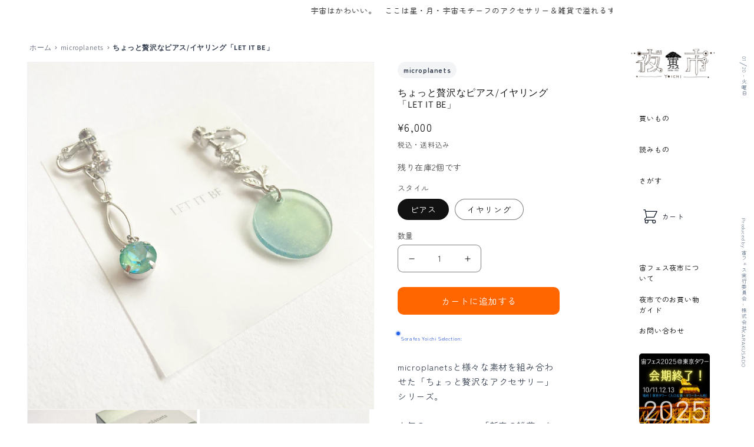

--- FILE ---
content_type: text/html; charset=utf-8
request_url: https://market.sorafes.com/products/microplanets-55
body_size: 37268
content:
<!doctype html>
<html class="no-js" lang="ja">
  <head>
    <meta charset="utf-8">
    <meta http-equiv="X-UA-Compatible" content="IE=edge">
    <meta name="viewport" content="width=device-width,initial-scale=1">
    <meta name="theme-color" content="">
    <link rel="canonical" href="https://market.sorafes.com/products/microplanets-55">
    <link rel="preconnect" href="https://cdn.shopify.com" crossorigin><link rel="icon" type="image/png" href="//market.sorafes.com/cdn/shop/files/sorafes-favicon_trans_48.png?crop=center&height=32&v=1675777673&width=32"><link rel="preconnect" href="https://fonts.shopifycdn.com" crossorigin><title>
      ちょっと贅沢なピアス/イヤリング「LET IT BE」
 &ndash; 宙フェス夜市</title>

    
      <meta name="description" content="microplanetsと様々な素材を組み合わせた「ちょっと贅沢なアクセサリー」シリーズ。人気のmicroplanets「新宿の雑草」を主役にしたイヤリングは、のびのびと生きる雑草にちなんで葉っぱモチーフのチャームを取り入れました。microplanetsと同じ色のクリスタルを対にしており、アシンメトリーなデザインが楽しめます。箱に入れてお届けするので、ギフトにもおすすめ。">
    

    

<meta property="og:site_name" content="宙フェス夜市">
<meta property="og:url" content="https://market.sorafes.com/products/microplanets-55">
<meta property="og:title" content="ちょっと贅沢なピアス/イヤリング「LET IT BE」">
<meta property="og:type" content="product">
<meta property="og:description" content="microplanetsと様々な素材を組み合わせた「ちょっと贅沢なアクセサリー」シリーズ。人気のmicroplanets「新宿の雑草」を主役にしたイヤリングは、のびのびと生きる雑草にちなんで葉っぱモチーフのチャームを取り入れました。microplanetsと同じ色のクリスタルを対にしており、アシンメトリーなデザインが楽しめます。箱に入れてお届けするので、ギフトにもおすすめ。"><meta property="og:image" content="https://market.sorafes.com/cdn/shop/files/microplanets-letitbe-ear_1.jpg?v=1704784643">
  <meta property="og:image:secure_url" content="https://market.sorafes.com/cdn/shop/files/microplanets-letitbe-ear_1.jpg?v=1704784643">
  <meta property="og:image:width" content="3024">
  <meta property="og:image:height" content="3024"><meta property="og:price:amount" content="6,000">
  <meta property="og:price:currency" content="JPY"><meta name="twitter:site" content="@https://x.com/sorafes_jp"><meta name="twitter:card" content="summary_large_image">
<meta name="twitter:title" content="ちょっと贅沢なピアス/イヤリング「LET IT BE」">
<meta name="twitter:description" content="microplanetsと様々な素材を組み合わせた「ちょっと贅沢なアクセサリー」シリーズ。人気のmicroplanets「新宿の雑草」を主役にしたイヤリングは、のびのびと生きる雑草にちなんで葉っぱモチーフのチャームを取り入れました。microplanetsと同じ色のクリスタルを対にしており、アシンメトリーなデザインが楽しめます。箱に入れてお届けするので、ギフトにもおすすめ。">


    <script src="//market.sorafes.com/cdn/shop/t/16/assets/global.js?v=96872452695599191051694137871" defer="defer"></script>
    <script>window.performance && window.performance.mark && window.performance.mark('shopify.content_for_header.start');</script><meta name="facebook-domain-verification" content="9s4o4sjhzrxms4u5pxaxwcdsea0cul">
<meta name="google-site-verification" content="MaULMwuJklSyEuC7rHSsoGf8tAr1e8q2cMjAIRUksoM">
<meta id="shopify-digital-wallet" name="shopify-digital-wallet" content="/42378264744/digital_wallets/dialog">
<meta name="shopify-checkout-api-token" content="5ffed2ed21a225f7cf7725e2bb5af811">
<link rel="alternate" type="application/json+oembed" href="https://market.sorafes.com/products/microplanets-55.oembed">
<script async="async" src="/checkouts/internal/preloads.js?locale=ja-JP"></script>
<link rel="preconnect" href="https://shop.app" crossorigin="anonymous">
<script async="async" src="https://shop.app/checkouts/internal/preloads.js?locale=ja-JP&shop_id=42378264744" crossorigin="anonymous"></script>
<script id="apple-pay-shop-capabilities" type="application/json">{"shopId":42378264744,"countryCode":"JP","currencyCode":"JPY","merchantCapabilities":["supports3DS"],"merchantId":"gid:\/\/shopify\/Shop\/42378264744","merchantName":"宙フェス夜市","requiredBillingContactFields":["postalAddress","email","phone"],"requiredShippingContactFields":["postalAddress","email","phone"],"shippingType":"shipping","supportedNetworks":["visa","masterCard","amex","jcb","discover"],"total":{"type":"pending","label":"宙フェス夜市","amount":"1.00"},"shopifyPaymentsEnabled":true,"supportsSubscriptions":true}</script>
<script id="shopify-features" type="application/json">{"accessToken":"5ffed2ed21a225f7cf7725e2bb5af811","betas":["rich-media-storefront-analytics"],"domain":"market.sorafes.com","predictiveSearch":false,"shopId":42378264744,"locale":"ja"}</script>
<script>var Shopify = Shopify || {};
Shopify.shop = "sorafes.myshopify.com";
Shopify.locale = "ja";
Shopify.currency = {"active":"JPY","rate":"1.0"};
Shopify.country = "JP";
Shopify.theme = {"name":"sorafes-yoichi-shopify\/main","id":131936977125,"schema_name":"SORAFES v2.0 HUMMM_Custom","schema_version":"2.0.0","theme_store_id":null,"role":"main"};
Shopify.theme.handle = "null";
Shopify.theme.style = {"id":null,"handle":null};
Shopify.cdnHost = "market.sorafes.com/cdn";
Shopify.routes = Shopify.routes || {};
Shopify.routes.root = "/";</script>
<script type="module">!function(o){(o.Shopify=o.Shopify||{}).modules=!0}(window);</script>
<script>!function(o){function n(){var o=[];function n(){o.push(Array.prototype.slice.apply(arguments))}return n.q=o,n}var t=o.Shopify=o.Shopify||{};t.loadFeatures=n(),t.autoloadFeatures=n()}(window);</script>
<script>
  window.ShopifyPay = window.ShopifyPay || {};
  window.ShopifyPay.apiHost = "shop.app\/pay";
  window.ShopifyPay.redirectState = null;
</script>
<script id="shop-js-analytics" type="application/json">{"pageType":"product"}</script>
<script defer="defer" async type="module" src="//market.sorafes.com/cdn/shopifycloud/shop-js/modules/v2/client.init-shop-cart-sync_Cun6Ba8E.ja.esm.js"></script>
<script defer="defer" async type="module" src="//market.sorafes.com/cdn/shopifycloud/shop-js/modules/v2/chunk.common_DGWubyOB.esm.js"></script>
<script type="module">
  await import("//market.sorafes.com/cdn/shopifycloud/shop-js/modules/v2/client.init-shop-cart-sync_Cun6Ba8E.ja.esm.js");
await import("//market.sorafes.com/cdn/shopifycloud/shop-js/modules/v2/chunk.common_DGWubyOB.esm.js");

  window.Shopify.SignInWithShop?.initShopCartSync?.({"fedCMEnabled":true,"windoidEnabled":true});

</script>
<script>
  window.Shopify = window.Shopify || {};
  if (!window.Shopify.featureAssets) window.Shopify.featureAssets = {};
  window.Shopify.featureAssets['shop-js'] = {"shop-cart-sync":["modules/v2/client.shop-cart-sync_kpadWrR6.ja.esm.js","modules/v2/chunk.common_DGWubyOB.esm.js"],"shop-button":["modules/v2/client.shop-button_Bgl7Akkx.ja.esm.js","modules/v2/chunk.common_DGWubyOB.esm.js"],"init-fed-cm":["modules/v2/client.init-fed-cm_deEwcgdG.ja.esm.js","modules/v2/chunk.common_DGWubyOB.esm.js"],"init-windoid":["modules/v2/client.init-windoid_DLaIoEuB.ja.esm.js","modules/v2/chunk.common_DGWubyOB.esm.js"],"init-shop-cart-sync":["modules/v2/client.init-shop-cart-sync_Cun6Ba8E.ja.esm.js","modules/v2/chunk.common_DGWubyOB.esm.js"],"init-shop-email-lookup-coordinator":["modules/v2/client.init-shop-email-lookup-coordinator_BxGPdBrh.ja.esm.js","modules/v2/chunk.common_DGWubyOB.esm.js"],"shop-cash-offers":["modules/v2/client.shop-cash-offers_CGfJizyJ.ja.esm.js","modules/v2/chunk.common_DGWubyOB.esm.js","modules/v2/chunk.modal_Ba7vk6QP.esm.js"],"pay-button":["modules/v2/client.pay-button_iRJggQYg.ja.esm.js","modules/v2/chunk.common_DGWubyOB.esm.js"],"shop-login-button":["modules/v2/client.shop-login-button_CXxZBmJa.ja.esm.js","modules/v2/chunk.common_DGWubyOB.esm.js","modules/v2/chunk.modal_Ba7vk6QP.esm.js"],"shop-toast-manager":["modules/v2/client.shop-toast-manager_BZdAlEPY.ja.esm.js","modules/v2/chunk.common_DGWubyOB.esm.js"],"avatar":["modules/v2/client.avatar_BTnouDA3.ja.esm.js"],"init-shop-for-new-customer-accounts":["modules/v2/client.init-shop-for-new-customer-accounts_48e-446J.ja.esm.js","modules/v2/client.shop-login-button_CXxZBmJa.ja.esm.js","modules/v2/chunk.common_DGWubyOB.esm.js","modules/v2/chunk.modal_Ba7vk6QP.esm.js"],"init-customer-accounts":["modules/v2/client.init-customer-accounts_BbQrQ-BF.ja.esm.js","modules/v2/client.shop-login-button_CXxZBmJa.ja.esm.js","modules/v2/chunk.common_DGWubyOB.esm.js","modules/v2/chunk.modal_Ba7vk6QP.esm.js"],"init-customer-accounts-sign-up":["modules/v2/client.init-customer-accounts-sign-up_Bb65hYMR.ja.esm.js","modules/v2/client.shop-login-button_CXxZBmJa.ja.esm.js","modules/v2/chunk.common_DGWubyOB.esm.js","modules/v2/chunk.modal_Ba7vk6QP.esm.js"],"lead-capture":["modules/v2/client.lead-capture_Be4qr8sG.ja.esm.js","modules/v2/chunk.common_DGWubyOB.esm.js","modules/v2/chunk.modal_Ba7vk6QP.esm.js"],"checkout-modal":["modules/v2/client.checkout-modal__QRFVvMA.ja.esm.js","modules/v2/chunk.common_DGWubyOB.esm.js","modules/v2/chunk.modal_Ba7vk6QP.esm.js"],"shop-follow-button":["modules/v2/client.shop-follow-button_BO2OQvUT.ja.esm.js","modules/v2/chunk.common_DGWubyOB.esm.js","modules/v2/chunk.modal_Ba7vk6QP.esm.js"],"shop-login":["modules/v2/client.shop-login_BCaq99Td.ja.esm.js","modules/v2/chunk.common_DGWubyOB.esm.js","modules/v2/chunk.modal_Ba7vk6QP.esm.js"],"payment-terms":["modules/v2/client.payment-terms_C-1Cu6jg.ja.esm.js","modules/v2/chunk.common_DGWubyOB.esm.js","modules/v2/chunk.modal_Ba7vk6QP.esm.js"]};
</script>
<script>(function() {
  var isLoaded = false;
  function asyncLoad() {
    if (isLoaded) return;
    isLoaded = true;
    var urls = ["https:\/\/tools.luckyorange.com\/core\/lo.js?site-id=4bfb06f3\u0026shop=sorafes.myshopify.com"];
    for (var i = 0; i < urls.length; i++) {
      var s = document.createElement('script');
      s.type = 'text/javascript';
      s.async = true;
      s.src = urls[i];
      var x = document.getElementsByTagName('script')[0];
      x.parentNode.insertBefore(s, x);
    }
  };
  if(window.attachEvent) {
    window.attachEvent('onload', asyncLoad);
  } else {
    window.addEventListener('load', asyncLoad, false);
  }
})();</script>
<script id="__st">var __st={"a":42378264744,"offset":32400,"reqid":"58da0191-7c34-43d0-bbeb-a757ee88f2a3-1768845077","pageurl":"market.sorafes.com\/products\/microplanets-55","u":"218c34469f0b","p":"product","rtyp":"product","rid":8439465902309};</script>
<script>window.ShopifyPaypalV4VisibilityTracking = true;</script>
<script id="captcha-bootstrap">!function(){'use strict';const t='contact',e='account',n='new_comment',o=[[t,t],['blogs',n],['comments',n],[t,'customer']],c=[[e,'customer_login'],[e,'guest_login'],[e,'recover_customer_password'],[e,'create_customer']],r=t=>t.map((([t,e])=>`form[action*='/${t}']:not([data-nocaptcha='true']) input[name='form_type'][value='${e}']`)).join(','),a=t=>()=>t?[...document.querySelectorAll(t)].map((t=>t.form)):[];function s(){const t=[...o],e=r(t);return a(e)}const i='password',u='form_key',d=['recaptcha-v3-token','g-recaptcha-response','h-captcha-response',i],f=()=>{try{return window.sessionStorage}catch{return}},m='__shopify_v',_=t=>t.elements[u];function p(t,e,n=!1){try{const o=window.sessionStorage,c=JSON.parse(o.getItem(e)),{data:r}=function(t){const{data:e,action:n}=t;return t[m]||n?{data:e,action:n}:{data:t,action:n}}(c);for(const[e,n]of Object.entries(r))t.elements[e]&&(t.elements[e].value=n);n&&o.removeItem(e)}catch(o){console.error('form repopulation failed',{error:o})}}const l='form_type',E='cptcha';function T(t){t.dataset[E]=!0}const w=window,h=w.document,L='Shopify',v='ce_forms',y='captcha';let A=!1;((t,e)=>{const n=(g='f06e6c50-85a8-45c8-87d0-21a2b65856fe',I='https://cdn.shopify.com/shopifycloud/storefront-forms-hcaptcha/ce_storefront_forms_captcha_hcaptcha.v1.5.2.iife.js',D={infoText:'hCaptchaによる保護',privacyText:'プライバシー',termsText:'利用規約'},(t,e,n)=>{const o=w[L][v],c=o.bindForm;if(c)return c(t,g,e,D).then(n);var r;o.q.push([[t,g,e,D],n]),r=I,A||(h.body.append(Object.assign(h.createElement('script'),{id:'captcha-provider',async:!0,src:r})),A=!0)});var g,I,D;w[L]=w[L]||{},w[L][v]=w[L][v]||{},w[L][v].q=[],w[L][y]=w[L][y]||{},w[L][y].protect=function(t,e){n(t,void 0,e),T(t)},Object.freeze(w[L][y]),function(t,e,n,w,h,L){const[v,y,A,g]=function(t,e,n){const i=e?o:[],u=t?c:[],d=[...i,...u],f=r(d),m=r(i),_=r(d.filter((([t,e])=>n.includes(e))));return[a(f),a(m),a(_),s()]}(w,h,L),I=t=>{const e=t.target;return e instanceof HTMLFormElement?e:e&&e.form},D=t=>v().includes(t);t.addEventListener('submit',(t=>{const e=I(t);if(!e)return;const n=D(e)&&!e.dataset.hcaptchaBound&&!e.dataset.recaptchaBound,o=_(e),c=g().includes(e)&&(!o||!o.value);(n||c)&&t.preventDefault(),c&&!n&&(function(t){try{if(!f())return;!function(t){const e=f();if(!e)return;const n=_(t);if(!n)return;const o=n.value;o&&e.removeItem(o)}(t);const e=Array.from(Array(32),(()=>Math.random().toString(36)[2])).join('');!function(t,e){_(t)||t.append(Object.assign(document.createElement('input'),{type:'hidden',name:u})),t.elements[u].value=e}(t,e),function(t,e){const n=f();if(!n)return;const o=[...t.querySelectorAll(`input[type='${i}']`)].map((({name:t})=>t)),c=[...d,...o],r={};for(const[a,s]of new FormData(t).entries())c.includes(a)||(r[a]=s);n.setItem(e,JSON.stringify({[m]:1,action:t.action,data:r}))}(t,e)}catch(e){console.error('failed to persist form',e)}}(e),e.submit())}));const S=(t,e)=>{t&&!t.dataset[E]&&(n(t,e.some((e=>e===t))),T(t))};for(const o of['focusin','change'])t.addEventListener(o,(t=>{const e=I(t);D(e)&&S(e,y())}));const B=e.get('form_key'),M=e.get(l),P=B&&M;t.addEventListener('DOMContentLoaded',(()=>{const t=y();if(P)for(const e of t)e.elements[l].value===M&&p(e,B);[...new Set([...A(),...v().filter((t=>'true'===t.dataset.shopifyCaptcha))])].forEach((e=>S(e,t)))}))}(h,new URLSearchParams(w.location.search),n,t,e,['guest_login'])})(!0,!0)}();</script>
<script integrity="sha256-4kQ18oKyAcykRKYeNunJcIwy7WH5gtpwJnB7kiuLZ1E=" data-source-attribution="shopify.loadfeatures" defer="defer" src="//market.sorafes.com/cdn/shopifycloud/storefront/assets/storefront/load_feature-a0a9edcb.js" crossorigin="anonymous"></script>
<script crossorigin="anonymous" defer="defer" src="//market.sorafes.com/cdn/shopifycloud/storefront/assets/shopify_pay/storefront-65b4c6d7.js?v=20250812"></script>
<script data-source-attribution="shopify.dynamic_checkout.dynamic.init">var Shopify=Shopify||{};Shopify.PaymentButton=Shopify.PaymentButton||{isStorefrontPortableWallets:!0,init:function(){window.Shopify.PaymentButton.init=function(){};var t=document.createElement("script");t.src="https://market.sorafes.com/cdn/shopifycloud/portable-wallets/latest/portable-wallets.ja.js",t.type="module",document.head.appendChild(t)}};
</script>
<script data-source-attribution="shopify.dynamic_checkout.buyer_consent">
  function portableWalletsHideBuyerConsent(e){var t=document.getElementById("shopify-buyer-consent"),n=document.getElementById("shopify-subscription-policy-button");t&&n&&(t.classList.add("hidden"),t.setAttribute("aria-hidden","true"),n.removeEventListener("click",e))}function portableWalletsShowBuyerConsent(e){var t=document.getElementById("shopify-buyer-consent"),n=document.getElementById("shopify-subscription-policy-button");t&&n&&(t.classList.remove("hidden"),t.removeAttribute("aria-hidden"),n.addEventListener("click",e))}window.Shopify?.PaymentButton&&(window.Shopify.PaymentButton.hideBuyerConsent=portableWalletsHideBuyerConsent,window.Shopify.PaymentButton.showBuyerConsent=portableWalletsShowBuyerConsent);
</script>
<script data-source-attribution="shopify.dynamic_checkout.cart.bootstrap">document.addEventListener("DOMContentLoaded",(function(){function t(){return document.querySelector("shopify-accelerated-checkout-cart, shopify-accelerated-checkout")}if(t())Shopify.PaymentButton.init();else{new MutationObserver((function(e,n){t()&&(Shopify.PaymentButton.init(),n.disconnect())})).observe(document.body,{childList:!0,subtree:!0})}}));
</script>
<link id="shopify-accelerated-checkout-styles" rel="stylesheet" media="screen" href="https://market.sorafes.com/cdn/shopifycloud/portable-wallets/latest/accelerated-checkout-backwards-compat.css" crossorigin="anonymous">
<style id="shopify-accelerated-checkout-cart">
        #shopify-buyer-consent {
  margin-top: 1em;
  display: inline-block;
  width: 100%;
}

#shopify-buyer-consent.hidden {
  display: none;
}

#shopify-subscription-policy-button {
  background: none;
  border: none;
  padding: 0;
  text-decoration: underline;
  font-size: inherit;
  cursor: pointer;
}

#shopify-subscription-policy-button::before {
  box-shadow: none;
}

      </style>
<link rel="stylesheet" media="screen" href="//market.sorafes.com/cdn/shop/t/16/compiled_assets/styles.css?v=22201">
<script id="sections-script" data-sections="product-recommendations-hummm,header,footer-hummm" defer="defer" src="//market.sorafes.com/cdn/shop/t/16/compiled_assets/scripts.js?v=22201"></script>
<script>window.performance && window.performance.mark && window.performance.mark('shopify.content_for_header.end');</script>


    <style data-shopify>
      @font-face {
  font-family: Assistant;
  font-weight: 400;
  font-style: normal;
  font-display: swap;
  src: url("//market.sorafes.com/cdn/fonts/assistant/assistant_n4.9120912a469cad1cc292572851508ca49d12e768.woff2") format("woff2"),
       url("//market.sorafes.com/cdn/fonts/assistant/assistant_n4.6e9875ce64e0fefcd3f4446b7ec9036b3ddd2985.woff") format("woff");
}

      @font-face {
  font-family: Assistant;
  font-weight: 700;
  font-style: normal;
  font-display: swap;
  src: url("//market.sorafes.com/cdn/fonts/assistant/assistant_n7.bf44452348ec8b8efa3aa3068825305886b1c83c.woff2") format("woff2"),
       url("//market.sorafes.com/cdn/fonts/assistant/assistant_n7.0c887fee83f6b3bda822f1150b912c72da0f7b64.woff") format("woff");
}

      
      
      @font-face {
  font-family: Assistant;
  font-weight: 400;
  font-style: normal;
  font-display: swap;
  src: url("//market.sorafes.com/cdn/fonts/assistant/assistant_n4.9120912a469cad1cc292572851508ca49d12e768.woff2") format("woff2"),
       url("//market.sorafes.com/cdn/fonts/assistant/assistant_n4.6e9875ce64e0fefcd3f4446b7ec9036b3ddd2985.woff") format("woff");
}


      :root {
        --font-body-family: Assistant, sans-serif;
        --font-body-style: normal;
        --font-body-weight: 400;
        --font-body-weight-bold: 700;

        --font-heading-family: Assistant, sans-serif;
        --font-heading-style: normal;
        --font-heading-weight: 400;

        --font-body-scale: 1.0;
        --font-heading-scale: 1.0;

        --color-base-text: 18, 18, 18;
        --color-shadow: 18, 18, 18;
        --color-base-background-1: 255, 255, 255;
        --color-base-background-2: 243, 243, 243;
        --color-base-solid-button-labels: 255, 255, 255;
        --color-base-outline-button-labels: 18, 18, 18;
        --color-base-accent-1: 18, 18, 18;
        --color-base-accent-2: 51, 79, 180;
        --payment-terms-background-color: #ffffff;

        --gradient-base-background-1: #ffffff;
        --gradient-base-background-2: #f3f3f3;
        --gradient-base-accent-1: #121212;
        --gradient-base-accent-2: #334fb4;

        --media-padding: px;
        --media-border-opacity: 0.05;
        --media-border-width: 1px;
        --media-radius: 0px;
        --media-shadow-opacity: 0.0;
        --media-shadow-horizontal-offset: 0px;
        --media-shadow-vertical-offset: 4px;
        --media-shadow-blur-radius: 5px;

        --page-width: 120rem;
        --page-width-margin: 0rem;

        --card-image-padding: 0.0rem;
        --card-corner-radius: 0.0rem;
        --card-text-alignment: left;
        --card-border-width: 0.0rem;
        --card-border-opacity: 0.1;
        --card-shadow-opacity: 0.0;
        --card-shadow-horizontal-offset: 0.0rem;
        --card-shadow-vertical-offset: 0.4rem;
        --card-shadow-blur-radius: 0.5rem;

        --badge-corner-radius: 4.0rem;

        --popup-border-width: 1px;
        --popup-border-opacity: 0.1;
        --popup-corner-radius: 0px;
        --popup-shadow-opacity: 0.0;
        --popup-shadow-horizontal-offset: 0px;
        --popup-shadow-vertical-offset: 4px;
        --popup-shadow-blur-radius: 5px;

        --drawer-border-width: 1px;
        --drawer-border-opacity: 0.1;
        --drawer-shadow-opacity: 0.0;
        --drawer-shadow-horizontal-offset: 0px;
        --drawer-shadow-vertical-offset: 4px;
        --drawer-shadow-blur-radius: 5px;

        --spacing-sections-desktop: 0px;
        --spacing-sections-mobile: 0px;

        --grid-desktop-vertical-spacing: 8px;
        --grid-desktop-horizontal-spacing: 8px;
        --grid-mobile-vertical-spacing: 4px;
        --grid-mobile-horizontal-spacing: 4px;

        --text-boxes-border-opacity: 0.1;
        --text-boxes-border-width: 0px;
        --text-boxes-radius: 0px;
        --text-boxes-shadow-opacity: 0.0;
        --text-boxes-shadow-horizontal-offset: 0px;
        --text-boxes-shadow-vertical-offset: 4px;
        --text-boxes-shadow-blur-radius: 5px;

        --buttons-radius: 0px;
        --buttons-radius-outset: 0px;
        --buttons-border-width: 1px;
        --buttons-border-opacity: 1.0;
        --buttons-shadow-opacity: 0.0;
        --buttons-shadow-horizontal-offset: 0px;
        --buttons-shadow-vertical-offset: 4px;
        --buttons-shadow-blur-radius: 5px;
        --buttons-border-offset: 0px;

        --inputs-radius: 8px;
        --inputs-border-width: 1px;
        --inputs-border-opacity: 0.55;
        --inputs-shadow-opacity: 0.0;
        --inputs-shadow-horizontal-offset: 0px;
        --inputs-margin-offset: 0px;
        --inputs-shadow-vertical-offset: 4px;
        --inputs-shadow-blur-radius: 5px;
        --inputs-radius-outset: 9px;

        --variant-pills-radius: 40px;
        --variant-pills-border-width: 1px;
        --variant-pills-border-opacity: 0.55;
        --variant-pills-shadow-opacity: 0.0;
        --variant-pills-shadow-horizontal-offset: 0px;
        --variant-pills-shadow-vertical-offset: 4px;
        --variant-pills-shadow-blur-radius: 5px;
      }

      *,
      *::before,
      *::after {
        box-sizing: inherit;
      }

      html {
        box-sizing: border-box;
        font-size: calc(var(--font-body-scale) * 62.5%);
        height: 100%;
      }

      body {
        display: grid;
        grid-template-rows: auto auto 1fr auto;
        grid-template-columns: 100%;
        min-height: 100%;
        margin: 0;
        font-size: 1.5rem;
        letter-spacing: 0.06rem;
        line-height: calc(1 + 0.8 / var(--font-body-scale));
        font-family: var(--font-body-family);
        font-style: var(--font-body-style);
        font-weight: var(--font-body-weight);
      }

      @media screen and (min-width: 750px) {
        body {
          font-size: 1.6rem;
        }
      }
    </style>

    <link href="//market.sorafes.com/cdn/shop/t/16/assets/base.css?v=181812260040711823151659921480" rel="stylesheet" type="text/css" media="all" />
<link rel="preload" as="font" href="//market.sorafes.com/cdn/fonts/assistant/assistant_n4.9120912a469cad1cc292572851508ca49d12e768.woff2" type="font/woff2" crossorigin><link rel="preload" as="font" href="//market.sorafes.com/cdn/fonts/assistant/assistant_n4.9120912a469cad1cc292572851508ca49d12e768.woff2" type="font/woff2" crossorigin><link href="//market.sorafes.com/cdn/shop/t/16/assets/tailwind.css?v=21743375227748046531763180177" rel="stylesheet" type="text/css" media="all" />

    <script>
      document.documentElement.className = document.documentElement.className.replace('no-js', 'js');
      if (Shopify.designMode) {
        document.documentElement.classList.add('shopify-design-mode');
      }
    </script>

    <!-- Ptengine Tag -->
    <script src="https://js.ptengine.jp/49b02w7j.js" defer></script>
    <!-- End Ptengine Tag -->

    <!-- Microsoft Clarity -->
    <script type="text/javascript">
      (function (c, l, a, r, i, t, y) {
        c[a] =
          c[a] ||
          function () {
            (c[a].q = c[a].q || []).push(arguments);
          };
        t = l.createElement(r);
        t.async = 1;
        t.src = 'https://www.clarity.ms/tag/' + i;
        y = l.getElementsByTagName(r)[0];
        y.parentNode.insertBefore(t, y);
      })(window, document, 'clarity', 'script', 'qths90jhol');
    </script>
    <!-- End Microsoft Clarity -->
  <link href="https://monorail-edge.shopifysvc.com" rel="dns-prefetch">
<script>(function(){if ("sendBeacon" in navigator && "performance" in window) {try {var session_token_from_headers = performance.getEntriesByType('navigation')[0].serverTiming.find(x => x.name == '_s').description;} catch {var session_token_from_headers = undefined;}var session_cookie_matches = document.cookie.match(/_shopify_s=([^;]*)/);var session_token_from_cookie = session_cookie_matches && session_cookie_matches.length === 2 ? session_cookie_matches[1] : "";var session_token = session_token_from_headers || session_token_from_cookie || "";function handle_abandonment_event(e) {var entries = performance.getEntries().filter(function(entry) {return /monorail-edge.shopifysvc.com/.test(entry.name);});if (!window.abandonment_tracked && entries.length === 0) {window.abandonment_tracked = true;var currentMs = Date.now();var navigation_start = performance.timing.navigationStart;var payload = {shop_id: 42378264744,url: window.location.href,navigation_start,duration: currentMs - navigation_start,session_token,page_type: "product"};window.navigator.sendBeacon("https://monorail-edge.shopifysvc.com/v1/produce", JSON.stringify({schema_id: "online_store_buyer_site_abandonment/1.1",payload: payload,metadata: {event_created_at_ms: currentMs,event_sent_at_ms: currentMs}}));}}window.addEventListener('pagehide', handle_abandonment_event);}}());</script>
<script id="web-pixels-manager-setup">(function e(e,d,r,n,o){if(void 0===o&&(o={}),!Boolean(null===(a=null===(i=window.Shopify)||void 0===i?void 0:i.analytics)||void 0===a?void 0:a.replayQueue)){var i,a;window.Shopify=window.Shopify||{};var t=window.Shopify;t.analytics=t.analytics||{};var s=t.analytics;s.replayQueue=[],s.publish=function(e,d,r){return s.replayQueue.push([e,d,r]),!0};try{self.performance.mark("wpm:start")}catch(e){}var l=function(){var e={modern:/Edge?\/(1{2}[4-9]|1[2-9]\d|[2-9]\d{2}|\d{4,})\.\d+(\.\d+|)|Firefox\/(1{2}[4-9]|1[2-9]\d|[2-9]\d{2}|\d{4,})\.\d+(\.\d+|)|Chrom(ium|e)\/(9{2}|\d{3,})\.\d+(\.\d+|)|(Maci|X1{2}).+ Version\/(15\.\d+|(1[6-9]|[2-9]\d|\d{3,})\.\d+)([,.]\d+|)( \(\w+\)|)( Mobile\/\w+|) Safari\/|Chrome.+OPR\/(9{2}|\d{3,})\.\d+\.\d+|(CPU[ +]OS|iPhone[ +]OS|CPU[ +]iPhone|CPU IPhone OS|CPU iPad OS)[ +]+(15[._]\d+|(1[6-9]|[2-9]\d|\d{3,})[._]\d+)([._]\d+|)|Android:?[ /-](13[3-9]|1[4-9]\d|[2-9]\d{2}|\d{4,})(\.\d+|)(\.\d+|)|Android.+Firefox\/(13[5-9]|1[4-9]\d|[2-9]\d{2}|\d{4,})\.\d+(\.\d+|)|Android.+Chrom(ium|e)\/(13[3-9]|1[4-9]\d|[2-9]\d{2}|\d{4,})\.\d+(\.\d+|)|SamsungBrowser\/([2-9]\d|\d{3,})\.\d+/,legacy:/Edge?\/(1[6-9]|[2-9]\d|\d{3,})\.\d+(\.\d+|)|Firefox\/(5[4-9]|[6-9]\d|\d{3,})\.\d+(\.\d+|)|Chrom(ium|e)\/(5[1-9]|[6-9]\d|\d{3,})\.\d+(\.\d+|)([\d.]+$|.*Safari\/(?![\d.]+ Edge\/[\d.]+$))|(Maci|X1{2}).+ Version\/(10\.\d+|(1[1-9]|[2-9]\d|\d{3,})\.\d+)([,.]\d+|)( \(\w+\)|)( Mobile\/\w+|) Safari\/|Chrome.+OPR\/(3[89]|[4-9]\d|\d{3,})\.\d+\.\d+|(CPU[ +]OS|iPhone[ +]OS|CPU[ +]iPhone|CPU IPhone OS|CPU iPad OS)[ +]+(10[._]\d+|(1[1-9]|[2-9]\d|\d{3,})[._]\d+)([._]\d+|)|Android:?[ /-](13[3-9]|1[4-9]\d|[2-9]\d{2}|\d{4,})(\.\d+|)(\.\d+|)|Mobile Safari.+OPR\/([89]\d|\d{3,})\.\d+\.\d+|Android.+Firefox\/(13[5-9]|1[4-9]\d|[2-9]\d{2}|\d{4,})\.\d+(\.\d+|)|Android.+Chrom(ium|e)\/(13[3-9]|1[4-9]\d|[2-9]\d{2}|\d{4,})\.\d+(\.\d+|)|Android.+(UC? ?Browser|UCWEB|U3)[ /]?(15\.([5-9]|\d{2,})|(1[6-9]|[2-9]\d|\d{3,})\.\d+)\.\d+|SamsungBrowser\/(5\.\d+|([6-9]|\d{2,})\.\d+)|Android.+MQ{2}Browser\/(14(\.(9|\d{2,})|)|(1[5-9]|[2-9]\d|\d{3,})(\.\d+|))(\.\d+|)|K[Aa][Ii]OS\/(3\.\d+|([4-9]|\d{2,})\.\d+)(\.\d+|)/},d=e.modern,r=e.legacy,n=navigator.userAgent;return n.match(d)?"modern":n.match(r)?"legacy":"unknown"}(),u="modern"===l?"modern":"legacy",c=(null!=n?n:{modern:"",legacy:""})[u],f=function(e){return[e.baseUrl,"/wpm","/b",e.hashVersion,"modern"===e.buildTarget?"m":"l",".js"].join("")}({baseUrl:d,hashVersion:r,buildTarget:u}),m=function(e){var d=e.version,r=e.bundleTarget,n=e.surface,o=e.pageUrl,i=e.monorailEndpoint;return{emit:function(e){var a=e.status,t=e.errorMsg,s=(new Date).getTime(),l=JSON.stringify({metadata:{event_sent_at_ms:s},events:[{schema_id:"web_pixels_manager_load/3.1",payload:{version:d,bundle_target:r,page_url:o,status:a,surface:n,error_msg:t},metadata:{event_created_at_ms:s}}]});if(!i)return console&&console.warn&&console.warn("[Web Pixels Manager] No Monorail endpoint provided, skipping logging."),!1;try{return self.navigator.sendBeacon.bind(self.navigator)(i,l)}catch(e){}var u=new XMLHttpRequest;try{return u.open("POST",i,!0),u.setRequestHeader("Content-Type","text/plain"),u.send(l),!0}catch(e){return console&&console.warn&&console.warn("[Web Pixels Manager] Got an unhandled error while logging to Monorail."),!1}}}}({version:r,bundleTarget:l,surface:e.surface,pageUrl:self.location.href,monorailEndpoint:e.monorailEndpoint});try{o.browserTarget=l,function(e){var d=e.src,r=e.async,n=void 0===r||r,o=e.onload,i=e.onerror,a=e.sri,t=e.scriptDataAttributes,s=void 0===t?{}:t,l=document.createElement("script"),u=document.querySelector("head"),c=document.querySelector("body");if(l.async=n,l.src=d,a&&(l.integrity=a,l.crossOrigin="anonymous"),s)for(var f in s)if(Object.prototype.hasOwnProperty.call(s,f))try{l.dataset[f]=s[f]}catch(e){}if(o&&l.addEventListener("load",o),i&&l.addEventListener("error",i),u)u.appendChild(l);else{if(!c)throw new Error("Did not find a head or body element to append the script");c.appendChild(l)}}({src:f,async:!0,onload:function(){if(!function(){var e,d;return Boolean(null===(d=null===(e=window.Shopify)||void 0===e?void 0:e.analytics)||void 0===d?void 0:d.initialized)}()){var d=window.webPixelsManager.init(e)||void 0;if(d){var r=window.Shopify.analytics;r.replayQueue.forEach((function(e){var r=e[0],n=e[1],o=e[2];d.publishCustomEvent(r,n,o)})),r.replayQueue=[],r.publish=d.publishCustomEvent,r.visitor=d.visitor,r.initialized=!0}}},onerror:function(){return m.emit({status:"failed",errorMsg:"".concat(f," has failed to load")})},sri:function(e){var d=/^sha384-[A-Za-z0-9+/=]+$/;return"string"==typeof e&&d.test(e)}(c)?c:"",scriptDataAttributes:o}),m.emit({status:"loading"})}catch(e){m.emit({status:"failed",errorMsg:(null==e?void 0:e.message)||"Unknown error"})}}})({shopId: 42378264744,storefrontBaseUrl: "https://market.sorafes.com",extensionsBaseUrl: "https://extensions.shopifycdn.com/cdn/shopifycloud/web-pixels-manager",monorailEndpoint: "https://monorail-edge.shopifysvc.com/unstable/produce_batch",surface: "storefront-renderer",enabledBetaFlags: ["2dca8a86"],webPixelsConfigList: [{"id":"1163133157","configuration":"{\"eventPixelIdAddToCart\":\"tw-oecn5-q72w9\",\"eventPixelIdSiteVisit\":\"tw-oecn5-q72wb\",\"eventPixelIdPurchase\":\"tw-oecn5-q72w8\",\"eventPixelIdAddedPaymentInfo\":\"tw-oecn5-q72wc\",\"eventPixelIdCheckoutInitiated\":\"tw-oecn5-q72wa\",\"eventPixelIdContentView\":\"tw-oecn5-q72we\",\"eventPixelIdSearch\":\"tw-oecn5-q72wd\",\"basePixelId\":\"oecn5\",\"adsAccountId\":\"18ce53wl2cz\",\"isDisconnected\":\"0\"}","eventPayloadVersion":"v1","runtimeContext":"STRICT","scriptVersion":"28c5dacefa9312c3f7ebd444dc3c1418","type":"APP","apiClientId":6455335,"privacyPurposes":["ANALYTICS","MARKETING","SALE_OF_DATA"],"dataSharingAdjustments":{"protectedCustomerApprovalScopes":["read_customer_address","read_customer_personal_data"]}},{"id":"452067557","configuration":"{\"config\":\"{\\\"google_tag_ids\\\":[\\\"G-VFYZGFZ1MM\\\",\\\"AW-11176851206\\\",\\\"GT-57992L3\\\"],\\\"target_country\\\":\\\"JP\\\",\\\"gtag_events\\\":[{\\\"type\\\":\\\"search\\\",\\\"action_label\\\":[\\\"G-VFYZGFZ1MM\\\",\\\"AW-11176851206\\\/OCFsCNiihN4aEIbuxNEp\\\"]},{\\\"type\\\":\\\"begin_checkout\\\",\\\"action_label\\\":[\\\"G-VFYZGFZ1MM\\\",\\\"AW-11176851206\\\/VtmUCMyihN4aEIbuxNEp\\\"]},{\\\"type\\\":\\\"view_item\\\",\\\"action_label\\\":[\\\"G-VFYZGFZ1MM\\\",\\\"AW-11176851206\\\/VALNCNWihN4aEIbuxNEp\\\",\\\"MC-CNXJQC9SRQ\\\"]},{\\\"type\\\":\\\"purchase\\\",\\\"action_label\\\":[\\\"G-VFYZGFZ1MM\\\",\\\"AW-11176851206\\\/5upcCMmihN4aEIbuxNEp\\\",\\\"MC-CNXJQC9SRQ\\\"]},{\\\"type\\\":\\\"page_view\\\",\\\"action_label\\\":[\\\"G-VFYZGFZ1MM\\\",\\\"AW-11176851206\\\/8Y3RCNKihN4aEIbuxNEp\\\",\\\"MC-CNXJQC9SRQ\\\"]},{\\\"type\\\":\\\"add_payment_info\\\",\\\"action_label\\\":[\\\"G-VFYZGFZ1MM\\\",\\\"AW-11176851206\\\/jgo_CNuihN4aEIbuxNEp\\\"]},{\\\"type\\\":\\\"add_to_cart\\\",\\\"action_label\\\":[\\\"G-VFYZGFZ1MM\\\",\\\"AW-11176851206\\\/D61jCM-ihN4aEIbuxNEp\\\"]}],\\\"enable_monitoring_mode\\\":false}\"}","eventPayloadVersion":"v1","runtimeContext":"OPEN","scriptVersion":"b2a88bafab3e21179ed38636efcd8a93","type":"APP","apiClientId":1780363,"privacyPurposes":[],"dataSharingAdjustments":{"protectedCustomerApprovalScopes":["read_customer_address","read_customer_email","read_customer_name","read_customer_personal_data","read_customer_phone"]}},{"id":"227606757","configuration":"{\"pixel_id\":\"812666179348418\",\"pixel_type\":\"facebook_pixel\",\"metaapp_system_user_token\":\"-\"}","eventPayloadVersion":"v1","runtimeContext":"OPEN","scriptVersion":"ca16bc87fe92b6042fbaa3acc2fbdaa6","type":"APP","apiClientId":2329312,"privacyPurposes":["ANALYTICS","MARKETING","SALE_OF_DATA"],"dataSharingAdjustments":{"protectedCustomerApprovalScopes":["read_customer_address","read_customer_email","read_customer_name","read_customer_personal_data","read_customer_phone"]}},{"id":"80511205","configuration":"{\"tagID\":\"2613774462793\"}","eventPayloadVersion":"v1","runtimeContext":"STRICT","scriptVersion":"18031546ee651571ed29edbe71a3550b","type":"APP","apiClientId":3009811,"privacyPurposes":["ANALYTICS","MARKETING","SALE_OF_DATA"],"dataSharingAdjustments":{"protectedCustomerApprovalScopes":["read_customer_address","read_customer_email","read_customer_name","read_customer_personal_data","read_customer_phone"]}},{"id":"1671397","configuration":"{\"siteId\":\"4bfb06f3\",\"environment\":\"production\"}","eventPayloadVersion":"v1","runtimeContext":"STRICT","scriptVersion":"c66f5762e80601f1bfc6799b894f5761","type":"APP","apiClientId":187969,"privacyPurposes":["ANALYTICS","MARKETING","SALE_OF_DATA"],"dataSharingAdjustments":{"protectedCustomerApprovalScopes":[]}},{"id":"76677349","eventPayloadVersion":"v1","runtimeContext":"LAX","scriptVersion":"1","type":"CUSTOM","privacyPurposes":["ANALYTICS"],"name":"Google Analytics tag (migrated)"},{"id":"shopify-app-pixel","configuration":"{}","eventPayloadVersion":"v1","runtimeContext":"STRICT","scriptVersion":"0450","apiClientId":"shopify-pixel","type":"APP","privacyPurposes":["ANALYTICS","MARKETING"]},{"id":"shopify-custom-pixel","eventPayloadVersion":"v1","runtimeContext":"LAX","scriptVersion":"0450","apiClientId":"shopify-pixel","type":"CUSTOM","privacyPurposes":["ANALYTICS","MARKETING"]}],isMerchantRequest: false,initData: {"shop":{"name":"宙フェス夜市","paymentSettings":{"currencyCode":"JPY"},"myshopifyDomain":"sorafes.myshopify.com","countryCode":"JP","storefrontUrl":"https:\/\/market.sorafes.com"},"customer":null,"cart":null,"checkout":null,"productVariants":[{"price":{"amount":6000.0,"currencyCode":"JPY"},"product":{"title":"ちょっと贅沢なピアス\/イヤリング「LET IT BE」","vendor":"microplanets","id":"8439465902309","untranslatedTitle":"ちょっと贅沢なピアス\/イヤリング「LET IT BE」","url":"\/products\/microplanets-55","type":"ピアス＆イヤリング"},"id":"44535690854629","image":{"src":"\/\/market.sorafes.com\/cdn\/shop\/files\/microplanets-letitbe-ear_1.jpg?v=1704784643"},"sku":null,"title":"ピアス","untranslatedTitle":"ピアス"},{"price":{"amount":6000.0,"currencyCode":"JPY"},"product":{"title":"ちょっと贅沢なピアス\/イヤリング「LET IT BE」","vendor":"microplanets","id":"8439465902309","untranslatedTitle":"ちょっと贅沢なピアス\/イヤリング「LET IT BE」","url":"\/products\/microplanets-55","type":"ピアス＆イヤリング"},"id":"44535690887397","image":{"src":"\/\/market.sorafes.com\/cdn\/shop\/files\/microplanets-letitbe-ear_1.jpg?v=1704784643"},"sku":null,"title":"イヤリング","untranslatedTitle":"イヤリング"}],"purchasingCompany":null},},"https://market.sorafes.com/cdn","fcfee988w5aeb613cpc8e4bc33m6693e112",{"modern":"","legacy":""},{"shopId":"42378264744","storefrontBaseUrl":"https:\/\/market.sorafes.com","extensionBaseUrl":"https:\/\/extensions.shopifycdn.com\/cdn\/shopifycloud\/web-pixels-manager","surface":"storefront-renderer","enabledBetaFlags":"[\"2dca8a86\"]","isMerchantRequest":"false","hashVersion":"fcfee988w5aeb613cpc8e4bc33m6693e112","publish":"custom","events":"[[\"page_viewed\",{}],[\"product_viewed\",{\"productVariant\":{\"price\":{\"amount\":6000.0,\"currencyCode\":\"JPY\"},\"product\":{\"title\":\"ちょっと贅沢なピアス\/イヤリング「LET IT BE」\",\"vendor\":\"microplanets\",\"id\":\"8439465902309\",\"untranslatedTitle\":\"ちょっと贅沢なピアス\/イヤリング「LET IT BE」\",\"url\":\"\/products\/microplanets-55\",\"type\":\"ピアス＆イヤリング\"},\"id\":\"44535690854629\",\"image\":{\"src\":\"\/\/market.sorafes.com\/cdn\/shop\/files\/microplanets-letitbe-ear_1.jpg?v=1704784643\"},\"sku\":null,\"title\":\"ピアス\",\"untranslatedTitle\":\"ピアス\"}}]]"});</script><script>
  window.ShopifyAnalytics = window.ShopifyAnalytics || {};
  window.ShopifyAnalytics.meta = window.ShopifyAnalytics.meta || {};
  window.ShopifyAnalytics.meta.currency = 'JPY';
  var meta = {"product":{"id":8439465902309,"gid":"gid:\/\/shopify\/Product\/8439465902309","vendor":"microplanets","type":"ピアス＆イヤリング","handle":"microplanets-55","variants":[{"id":44535690854629,"price":600000,"name":"ちょっと贅沢なピアス\/イヤリング「LET IT BE」 - ピアス","public_title":"ピアス","sku":null},{"id":44535690887397,"price":600000,"name":"ちょっと贅沢なピアス\/イヤリング「LET IT BE」 - イヤリング","public_title":"イヤリング","sku":null}],"remote":false},"page":{"pageType":"product","resourceType":"product","resourceId":8439465902309,"requestId":"58da0191-7c34-43d0-bbeb-a757ee88f2a3-1768845077"}};
  for (var attr in meta) {
    window.ShopifyAnalytics.meta[attr] = meta[attr];
  }
</script>
<script class="analytics">
  (function () {
    var customDocumentWrite = function(content) {
      var jquery = null;

      if (window.jQuery) {
        jquery = window.jQuery;
      } else if (window.Checkout && window.Checkout.$) {
        jquery = window.Checkout.$;
      }

      if (jquery) {
        jquery('body').append(content);
      }
    };

    var hasLoggedConversion = function(token) {
      if (token) {
        return document.cookie.indexOf('loggedConversion=' + token) !== -1;
      }
      return false;
    }

    var setCookieIfConversion = function(token) {
      if (token) {
        var twoMonthsFromNow = new Date(Date.now());
        twoMonthsFromNow.setMonth(twoMonthsFromNow.getMonth() + 2);

        document.cookie = 'loggedConversion=' + token + '; expires=' + twoMonthsFromNow;
      }
    }

    var trekkie = window.ShopifyAnalytics.lib = window.trekkie = window.trekkie || [];
    if (trekkie.integrations) {
      return;
    }
    trekkie.methods = [
      'identify',
      'page',
      'ready',
      'track',
      'trackForm',
      'trackLink'
    ];
    trekkie.factory = function(method) {
      return function() {
        var args = Array.prototype.slice.call(arguments);
        args.unshift(method);
        trekkie.push(args);
        return trekkie;
      };
    };
    for (var i = 0; i < trekkie.methods.length; i++) {
      var key = trekkie.methods[i];
      trekkie[key] = trekkie.factory(key);
    }
    trekkie.load = function(config) {
      trekkie.config = config || {};
      trekkie.config.initialDocumentCookie = document.cookie;
      var first = document.getElementsByTagName('script')[0];
      var script = document.createElement('script');
      script.type = 'text/javascript';
      script.onerror = function(e) {
        var scriptFallback = document.createElement('script');
        scriptFallback.type = 'text/javascript';
        scriptFallback.onerror = function(error) {
                var Monorail = {
      produce: function produce(monorailDomain, schemaId, payload) {
        var currentMs = new Date().getTime();
        var event = {
          schema_id: schemaId,
          payload: payload,
          metadata: {
            event_created_at_ms: currentMs,
            event_sent_at_ms: currentMs
          }
        };
        return Monorail.sendRequest("https://" + monorailDomain + "/v1/produce", JSON.stringify(event));
      },
      sendRequest: function sendRequest(endpointUrl, payload) {
        // Try the sendBeacon API
        if (window && window.navigator && typeof window.navigator.sendBeacon === 'function' && typeof window.Blob === 'function' && !Monorail.isIos12()) {
          var blobData = new window.Blob([payload], {
            type: 'text/plain'
          });

          if (window.navigator.sendBeacon(endpointUrl, blobData)) {
            return true;
          } // sendBeacon was not successful

        } // XHR beacon

        var xhr = new XMLHttpRequest();

        try {
          xhr.open('POST', endpointUrl);
          xhr.setRequestHeader('Content-Type', 'text/plain');
          xhr.send(payload);
        } catch (e) {
          console.log(e);
        }

        return false;
      },
      isIos12: function isIos12() {
        return window.navigator.userAgent.lastIndexOf('iPhone; CPU iPhone OS 12_') !== -1 || window.navigator.userAgent.lastIndexOf('iPad; CPU OS 12_') !== -1;
      }
    };
    Monorail.produce('monorail-edge.shopifysvc.com',
      'trekkie_storefront_load_errors/1.1',
      {shop_id: 42378264744,
      theme_id: 131936977125,
      app_name: "storefront",
      context_url: window.location.href,
      source_url: "//market.sorafes.com/cdn/s/trekkie.storefront.cd680fe47e6c39ca5d5df5f0a32d569bc48c0f27.min.js"});

        };
        scriptFallback.async = true;
        scriptFallback.src = '//market.sorafes.com/cdn/s/trekkie.storefront.cd680fe47e6c39ca5d5df5f0a32d569bc48c0f27.min.js';
        first.parentNode.insertBefore(scriptFallback, first);
      };
      script.async = true;
      script.src = '//market.sorafes.com/cdn/s/trekkie.storefront.cd680fe47e6c39ca5d5df5f0a32d569bc48c0f27.min.js';
      first.parentNode.insertBefore(script, first);
    };
    trekkie.load(
      {"Trekkie":{"appName":"storefront","development":false,"defaultAttributes":{"shopId":42378264744,"isMerchantRequest":null,"themeId":131936977125,"themeCityHash":"12528239215778335363","contentLanguage":"ja","currency":"JPY","eventMetadataId":"9ab27dbb-7b5f-4b73-8032-de648abbb8a4"},"isServerSideCookieWritingEnabled":true,"monorailRegion":"shop_domain","enabledBetaFlags":["65f19447"]},"Session Attribution":{},"S2S":{"facebookCapiEnabled":true,"source":"trekkie-storefront-renderer","apiClientId":580111}}
    );

    var loaded = false;
    trekkie.ready(function() {
      if (loaded) return;
      loaded = true;

      window.ShopifyAnalytics.lib = window.trekkie;

      var originalDocumentWrite = document.write;
      document.write = customDocumentWrite;
      try { window.ShopifyAnalytics.merchantGoogleAnalytics.call(this); } catch(error) {};
      document.write = originalDocumentWrite;

      window.ShopifyAnalytics.lib.page(null,{"pageType":"product","resourceType":"product","resourceId":8439465902309,"requestId":"58da0191-7c34-43d0-bbeb-a757ee88f2a3-1768845077","shopifyEmitted":true});

      var match = window.location.pathname.match(/checkouts\/(.+)\/(thank_you|post_purchase)/)
      var token = match? match[1]: undefined;
      if (!hasLoggedConversion(token)) {
        setCookieIfConversion(token);
        window.ShopifyAnalytics.lib.track("Viewed Product",{"currency":"JPY","variantId":44535690854629,"productId":8439465902309,"productGid":"gid:\/\/shopify\/Product\/8439465902309","name":"ちょっと贅沢なピアス\/イヤリング「LET IT BE」 - ピアス","price":"6000","sku":null,"brand":"microplanets","variant":"ピアス","category":"ピアス＆イヤリング","nonInteraction":true,"remote":false},undefined,undefined,{"shopifyEmitted":true});
      window.ShopifyAnalytics.lib.track("monorail:\/\/trekkie_storefront_viewed_product\/1.1",{"currency":"JPY","variantId":44535690854629,"productId":8439465902309,"productGid":"gid:\/\/shopify\/Product\/8439465902309","name":"ちょっと贅沢なピアス\/イヤリング「LET IT BE」 - ピアス","price":"6000","sku":null,"brand":"microplanets","variant":"ピアス","category":"ピアス＆イヤリング","nonInteraction":true,"remote":false,"referer":"https:\/\/market.sorafes.com\/products\/microplanets-55"});
      }
    });


        var eventsListenerScript = document.createElement('script');
        eventsListenerScript.async = true;
        eventsListenerScript.src = "//market.sorafes.com/cdn/shopifycloud/storefront/assets/shop_events_listener-3da45d37.js";
        document.getElementsByTagName('head')[0].appendChild(eventsListenerScript);

})();</script>
  <script>
  if (!window.ga || (window.ga && typeof window.ga !== 'function')) {
    window.ga = function ga() {
      (window.ga.q = window.ga.q || []).push(arguments);
      if (window.Shopify && window.Shopify.analytics && typeof window.Shopify.analytics.publish === 'function') {
        window.Shopify.analytics.publish("ga_stub_called", {}, {sendTo: "google_osp_migration"});
      }
      console.error("Shopify's Google Analytics stub called with:", Array.from(arguments), "\nSee https://help.shopify.com/manual/promoting-marketing/pixels/pixel-migration#google for more information.");
    };
    if (window.Shopify && window.Shopify.analytics && typeof window.Shopify.analytics.publish === 'function') {
      window.Shopify.analytics.publish("ga_stub_initialized", {}, {sendTo: "google_osp_migration"});
    }
  }
</script>
<script
  defer
  src="https://market.sorafes.com/cdn/shopifycloud/perf-kit/shopify-perf-kit-3.0.4.min.js"
  data-application="storefront-renderer"
  data-shop-id="42378264744"
  data-render-region="gcp-us-central1"
  data-page-type="product"
  data-theme-instance-id="131936977125"
  data-theme-name="SORAFES v2.0 HUMMM_Custom"
  data-theme-version="2.0.0"
  data-monorail-region="shop_domain"
  data-resource-timing-sampling-rate="10"
  data-shs="true"
  data-shs-beacon="true"
  data-shs-export-with-fetch="true"
  data-shs-logs-sample-rate="1"
  data-shs-beacon-endpoint="https://market.sorafes.com/api/collect"
></script>
</head>

  <body class="gradient">
    <a class="skip-to-content-link button visually-hidden" href="#MainContent">
      コンテンツに進む
    </a>

    <div id="shopify-section-announcement-bar-hummm" class="shopify-section"><div
        class="
          news-banner color-trans-black
          gradient
          
          
            
        "
        role="region"
        aria-label="告知"
        
      >
        <div class="news-banner__content"><p class="announcement-bar__message h5 tw-font-zenmaru">
              宇宙はかわいい。　ここは星・月・宇宙モチーフのアクセサリー＆雑貨で溢れるずっと夜の街。宙フェス（そらフェス）のアクセサリー通販をやっているよ。送料無料。
</p></div>
      </div>


</div>
    <section id="shopify-section-header-hummm" class="shopify-section section"><header
  class="
    tw-mx-auto tw-pb-4 tw-pt-2 color-background-1 gradient
    
    
    sm:tw-hidden
    
  "
>
  <div class="tw-flex tw-items-center tw-justify-between">
    <div class="hamburger-menu tw-hidden sm:tw-block">
      <input type="checkbox" id="menu-btn-check">
      <label for="menu-btn-check" class="menu-btn"><span></span></label>
      <div class="menu-content color-background-1 gradient">
        <ul class="tw-mt-[4vw]">
          
            
            <li class="tw-pb-2">
              <a
                href="/"
                
                  
                  class="tw-block tw-text-[12px] tw-px-6 tw-py-2 tw-my-4 tw-rounded hover:tw-bg-gray-50"
                
              >HOME</a>
            </li>
          
            
            <li class="tw-pb-2">
              <a
                href="/pages/creator"
                
                  
                  class="tw-block tw-text-[12px] tw-px-6 tw-py-2 tw-my-4 tw-rounded hover:tw-bg-gray-50"
                
              >作家一覧</a>
            </li>
          
            
            <li class="tw-pb-2">
              <a
                href="/pages/category"
                
                  
                  class="tw-block tw-text-[12px] tw-px-6 tw-py-2 tw-my-4 tw-rounded hover:tw-bg-gray-50"
                
              >カテゴリー</a>
            </li>
          
            
            <li class="tw-pb-2">
              <a
                href="/pages/guide"
                
                  
                  class="tw-block tw-text-[12px] tw-px-6 tw-py-2 tw-my-4 tw-rounded hover:tw-bg-gray-50"
                
              >夜市でのお買い物ガイド</a>
            </li>
          
            
            <li class="tw-pb-2">
              <a
                href="/pages/about"
                
                  
                  class="tw-block tw-text-[12px] tw-px-6 tw-py-2 tw-my-4 tw-rounded hover:tw-bg-gray-50"
                
              >夜市について</a>
            </li>
          
        </ul>
      </div>
    </div>
    <div class="tw-ml-8 tw-mt-2">
      <a href="/">
        
          <img
            src="//market.sorafes.com/cdn/shop/t/16/assets/yoichi_logo_2021_b_400x.png?v=167467624286665572921659921530"
            alt="宙フェス夜市"
            width="100"
            height="80"
            loading="lazy"
          >
        
      </a>
    </div><div class="px-2 tw-w-40 ">
      <h5 class="blog__title tw-text-[14px] tw-font-serif tw-text-center">
        
        
        01<span class="tw-text-[16px] tw-px-[1px]">/</span>20
      </h5>
      <h5 class="blog__title tw-text-[11px] tw-font-serif tw-text-center">
        
        
        
        火曜日
      </h5>
    </div>
  </div>
  
</header>




</section>
    <div class="hidden"><div id="shopify-section-header" class="shopify-section section-header"><link rel="stylesheet" href="//market.sorafes.com/cdn/shop/t/16/assets/component-list-menu.css?v=151968516119678728991649055357" media="print" onload="this.media='all'">
<link rel="stylesheet" href="//market.sorafes.com/cdn/shop/t/16/assets/component-search.css?v=96455689198851321781649055357" media="print" onload="this.media='all'">
<link rel="stylesheet" href="//market.sorafes.com/cdn/shop/t/16/assets/component-menu-drawer.css?v=174531802964719429761649055357" media="print" onload="this.media='all'">
<link
  rel="stylesheet"
  href="//market.sorafes.com/cdn/shop/t/16/assets/component-cart-notification.css?v=119852831333870967341649055357"
  media="print"
  onload="this.media='all'"
>
<link rel="stylesheet" href="//market.sorafes.com/cdn/shop/t/16/assets/component-cart-items.css?v=23917223812499722491649055357" media="print" onload="this.media='all'"><noscript><link href="//market.sorafes.com/cdn/shop/t/16/assets/component-list-menu.css?v=151968516119678728991649055357" rel="stylesheet" type="text/css" media="all" /></noscript>
<noscript><link href="//market.sorafes.com/cdn/shop/t/16/assets/component-search.css?v=96455689198851321781649055357" rel="stylesheet" type="text/css" media="all" /></noscript>
<noscript><link href="//market.sorafes.com/cdn/shop/t/16/assets/component-menu-drawer.css?v=174531802964719429761649055357" rel="stylesheet" type="text/css" media="all" /></noscript>
<noscript><link href="//market.sorafes.com/cdn/shop/t/16/assets/component-cart-notification.css?v=119852831333870967341649055357" rel="stylesheet" type="text/css" media="all" /></noscript>
<noscript><link href="//market.sorafes.com/cdn/shop/t/16/assets/component-cart-items.css?v=23917223812499722491649055357" rel="stylesheet" type="text/css" media="all" /></noscript>

<style>
  header-drawer {
    justify-self: start;
    margin-left: -1.2rem;
  }

  @media screen and (min-width: 990px) {
    header-drawer {
      display: none;
    }
  }

  .menu-drawer-container {
    display: flex;
  }

  .list-menu {
    list-style: none;
    padding: 0;
    margin: 0;
  }

  .list-menu--inline {
    display: inline-flex;
    flex-wrap: wrap;
  }

  summary.list-menu__item {
    padding-right: 2.7rem;
  }

  .list-menu__item {
    display: flex;
    align-items: center;
    line-height: calc(1 + 0.3 / var(--font-body-scale));
  }

  .list-menu__item--link {
    text-decoration: none;
    padding-bottom: 1rem;
    padding-top: 1rem;
    line-height: calc(1 + 0.8 / var(--font-body-scale));
  }

  @media screen and (min-width: 750px) {
    .list-menu__item--link {
      padding-bottom: 0.5rem;
      padding-top: 0.5rem;
    }
  }
</style><style data-shopify>.section-header {
    margin-bottom: 0px;
  }

  @media screen and (min-width: 750px) {
    .section-header {
      margin-bottom: 0px;
    }
  }</style><script src="//market.sorafes.com/cdn/shop/t/16/assets/details-disclosure.js?v=3026933935034878751649055352" defer="defer"></script>
<script src="//market.sorafes.com/cdn/shop/t/16/assets/details-modal.js?v=4511761896672669691649055357" defer="defer"></script>
<script src="//market.sorafes.com/cdn/shop/t/16/assets/cart-notification.js?v=83139824794892870371659921481" defer="defer"></script>

<svg xmlns="http://www.w3.org/2000/svg" class="hidden">
  <symbol id="icon-search" viewbox="0 0 18 19" fill="none">
    <path fill-rule="evenodd" clip-rule="evenodd" d="M11.03 11.68A5.784 5.784 0 112.85 3.5a5.784 5.784 0 018.18 8.18zm.26 1.12a6.78 6.78 0 11.72-.7l5.4 5.4a.5.5 0 11-.71.7l-5.41-5.4z" fill="currentColor"/>
  </symbol>

  <symbol id="icon-close" class="icon icon-close" fill="none" viewBox="0 0 18 17">
    <path d="M.865 15.978a.5.5 0 00.707.707l7.433-7.431 7.579 7.282a.501.501 0 00.846-.37.5.5 0 00-.153-.351L9.712 8.546l7.417-7.416a.5.5 0 10-.707-.708L8.991 7.853 1.413.573a.5.5 0 10-.693.72l7.563 7.268-7.418 7.417z" fill="currentColor">
  </symbol>
</svg>



<cart-notification>
  <div class="cart-notification-wrapper page-width">
    <div id="cart-notification" class="cart-notification focus-inset color-background-1 gradient" aria-modal="true" aria-label="カートにアイテムが追加されました" role="dialog" tabindex="-1">
      <div class="cart-notification__header">
        <h2 class="cart-notification__heading caption-large text-body"><svg class="icon icon-checkmark color-foreground-text" aria-hidden="true" focusable="false" xmlns="http://www.w3.org/2000/svg" viewBox="0 0 12 9" fill="none">
  <path fill-rule="evenodd" clip-rule="evenodd" d="M11.35.643a.5.5 0 01.006.707l-6.77 6.886a.5.5 0 01-.719-.006L.638 4.845a.5.5 0 11.724-.69l2.872 3.011 6.41-6.517a.5.5 0 01.707-.006h-.001z" fill="currentColor"/>
</svg>
カートにアイテムが追加されました</h2>
        <button type="button" class="cart-notification__close modal__close-button link link--text focus-inset" aria-label="閉じる">
          <svg class="icon icon-close" aria-hidden="true" focusable="false"><use href="#icon-close"></svg>
        </button>
      </div>
      <div id="cart-notification-product" class="cart-notification-product"></div>
      <div class="cart-notification__links">
        <a href="/cart" id="cart-notification-button" class="button button--secondary button--full-width"></a>
        <form action="/cart" method="post" id="cart-notification-form">
          <button class="button button--primary button--full-width" name="checkout">ご購入手続きへ</button>
        </form>
        <button type="button" class="link button-label">買い物を続ける</button>
      </div>
    </div>
  </div>
</cart-notification>
<style data-shopify>
  .cart-notification {
     display: none;
  }
</style>


<script type="application/ld+json">
  {
    "@context": "http://schema.org",
    "@type": "Organization",
    "name": "宙フェス夜市",
    
    "sameAs": [
      "https:\/\/x.com\/sorafes_jp",
      "https:\/\/facebook.com\/sorafes",
      "",
      "https:\/\/instagram.com\/sorafes_official",
      "",
      "",
      "",
      "",
      ""
    ],
    "url": "https:\/\/market.sorafes.com"
  }
</script>
</div></div>

    <main id="MainContent" class="content-for-layout focus-none sm:tw-pr-[280px]" role="main" tabindex="-1">
      <section id="shopify-section-template--15886229864677__main" class="shopify-section section"><section
  id="MainProduct-template--15886229864677__main"
  class="page-width section-template--15886229864677__main-padding"
  data-section="template--15886229864677__main"
>
  <link href="//market.sorafes.com/cdn/shop/t/16/assets/section-main-product.css?v=182284089359771585231649055357" rel="stylesheet" type="text/css" media="all" />
  <link href="//market.sorafes.com/cdn/shop/t/16/assets/component-accordion.css?v=180964204318874863811649055357" rel="stylesheet" type="text/css" media="all" />
  <link href="//market.sorafes.com/cdn/shop/t/16/assets/component-price.css?v=112673864592427438181649055357" rel="stylesheet" type="text/css" media="all" />
  <link href="//market.sorafes.com/cdn/shop/t/16/assets/component-rte.css?v=69919436638515329781649055357" rel="stylesheet" type="text/css" media="all" />
  <link href="//market.sorafes.com/cdn/shop/t/16/assets/component-slider.css?v=41936453350616469421762994852" rel="stylesheet" type="text/css" media="all" />
  <link href="//market.sorafes.com/cdn/shop/t/16/assets/component-rating.css?v=24573085263941240431649055357" rel="stylesheet" type="text/css" media="all" />
  <link href="//market.sorafes.com/cdn/shop/t/16/assets/component-loading-overlay.css?v=167310470843593579841649055357" rel="stylesheet" type="text/css" media="all" />
  <link href="//market.sorafes.com/cdn/shop/t/16/assets/component-deferred-media.css?v=105211437941697141201649055357" rel="stylesheet" type="text/css" media="all" />
<style data-shopify>.section-template--15886229864677__main-padding {
      padding-top: 27px;
      padding-bottom: 9px;
    }

    @media screen and (min-width: 750px) {
      .section-template--15886229864677__main-padding {
        padding-top: 36px;
        padding-bottom: 12px;
      }
    }

    .button-cart-color{

      min-width: calc(12rem + var(--buttons-border-width)* 2);
    min-height: calc(4.5rem + var(--buttons-border-width)* 2);

      text-decoration: none;
      padding: 0 3rem;
    cursor: pointer;
    font: inherit;
    justify-content: center;
    align-items: center;


    background-color: #ff6600;
    color: #fff;
    border: 0px solid #ff6600!important;
    border-radius: 10px!important;

    font-size: 1.5rem;
    letter-spacing: .1rem;
    line-height: calc(1 + .2 / var(--font-body-scale));


    }

    /* まいにち魔法商品ページ用のグラデーション背景 */
    .product--maimaho-magic {
      position: relative;
      padding: 20px;
      border-radius: 12px;
      overflow: hidden;

      /* 淡いグラデーション（可読性重視で薄め） */
      background: linear-gradient(
        135deg,
        rgba(224, 242, 254, 0.4) 0%,    /* 淡い空色 40% */
        rgba(233, 213, 255, 0.3) 25%,   /* 薄紫 30% */
        rgba(243, 232, 255, 0.3) 50%,   /* ラベンダー 30% */
        rgba(252, 231, 243, 0.3) 75%,   /* 淡いピンク 30% */
        rgba(254, 243, 199, 0.3) 100%   /* 暖かい光 30% */
      );

      /* 微妙なアニメーション */
      animation: subtleGradientShift 20s ease-in-out infinite;
    }

    @keyframes subtleGradientShift {
      0%, 100% {
        background-position: 0% 0%;
        background-size: 100% 100%;
      }
      50% {
        background-position: 100% 100%;
        background-size: 120% 120%;
      }
    }

    /* きらきら効果（控えめ） */
    .product--maimaho-magic::before {
      content: '';
      position: absolute;
      inset: 0;
      pointer-events: none;

      /* 細かい星のようなパターン */
      background-image:
        radial-gradient(2px 2px at 20% 30%, rgba(255, 255, 255, 0.2), transparent),
        radial-gradient(2px 2px at 60% 70%, rgba(255, 255, 255, 0.15), transparent),
        radial-gradient(1px 1px at 90% 10%, rgba(255, 255, 255, 0.25), transparent);
      background-size: 300px 300px;
      animation: gentleSparkle 30s linear infinite;
      opacity: 0.6;
    }

    @keyframes gentleSparkle {
      0% {
        transform: translateY(0);
      }
      100% {
        transform: translateY(-300px);
      }
    }

    /* ノイズテクスチャ（非常に薄く） */
    .product--maimaho-magic::after {
      content: '';
      position: absolute;
      inset: 0;
      pointer-events: none;
      background-image: url("data:image/svg+xml,%3Csvg xmlns='http://www.w3.org/2000/svg' width='200' height='200'%3E%3Cfilter id='n'%3E%3CfeTurbulence type='fractalNoise' baseFrequency='0.9' numOctaves='2' stitchTiles='stitch'/%3E%3C/filter%3E%3Crect width='200' height='200' filter='url(%23n)' opacity='0.3'/%3E%3C/svg%3E");
      opacity: 0.05;
      mix-blend-mode: multiply;
    }

    /* コンテンツを前面に */
    .product--maimaho-magic > * {
      position: relative;
      z-index: 1;
    }</style><script src="//market.sorafes.com/cdn/shop/t/16/assets/product-form.js?v=98198948941547283621711691801" defer="defer"></script><nav aria-label="Breadcrumb" class="tw-mb-6">
    <ol
      role="list"
      class="tw-flex tw-items-center tw-flex-wrap tw-gap-1 tw-text-[12px] tw-font-medium tw-text-gray-500"
    >
      <li class="tw-flex tw-items-center">
        <a
          class="tw-block tw-transition-colors hover:tw-text-gray-700 tw-whitespace-nowrap"
          href="/"
          >ホーム</a
        >
      </li>
      <li class="tw-flex tw-items-center">
        <svg
          xmlns="http://www.w3.org/2000/svg"
          class="tw-w-4 tw-h-4 tw-mx-1"
          viewBox="0 0 20 20"
          fill="currentColor"
        >
          <path fill-rule="evenodd" d="M7.293 14.707a1 1 0 010-1.414L10.586 10 7.293 6.707a1 1 0 011.414-1.414l4 4a1 1 0 010 1.414l-4 4a1 1 0 01-1.414 0z" clip-rule="evenodd" />
        </svg>
      </li>
      <li class="tw-flex tw-items-center">
        <a
          class="tw-block tw-transition-colors hover:tw-text-gray-700 tw-whitespace-nowrap"
          href="/collections/microplanets"
        >
          microplanets
        </a>
      </li>
      <li class="tw-flex tw-items-center">
        <svg
          xmlns="http://www.w3.org/2000/svg"
          class="tw-w-4 tw-h-4 tw-mx-1"
          viewBox="0 0 20 20"
          fill="currentColor"
        >
          <path fill-rule="evenodd" d="M7.293 14.707a1 1 0 010-1.414L10.586 10 7.293 6.707a1 1 0 011.414-1.414l4 4a1 1 0 010 1.414l-4 4a1 1 0 01-1.414 0z" clip-rule="evenodd" />
        </svg>
      </li>
      <li class="tw-text-gray-700 tw-font-bold tw-truncate">
        ちょっと贅沢なピアス/イヤリング「LET IT BE」
      </li>
    </ol>
  </nav>

  <div
    class="product product--large product--stacked grid grid--1-col grid--2-col-tablet tw-font-zenmaru"
  >
    <div class="grid__item product__media-wrapper">
      <media-gallery
        id="MediaGallery-template--15886229864677__main"
        role="region"
        
          class="product__media-gallery"
        
        aria-label="ギャラリービュー"
        data-desktop-layout="stacked"
      >
        <div id="GalleryStatus-template--15886229864677__main" class="visually-hidden" role="status"></div>
        <slider-component id="GalleryViewer-template--15886229864677__main" class="slider-mobile-gutter">
          <a class="skip-to-content-link button visually-hidden quick-add-hidden" href="#ProductInfo-template--15886229864677__main">
            商品情報にスキップ
          </a>
          <ul
            id="Slider-Gallery-template--15886229864677__main"
            class="grid product__media-list contains-media grid--peek list-unstyled slider slider--mobile"
            role="list"
          ><li
                  id="Slide-template--15886229864677__main-33375403016421"
                  class="product__media-item grid__item slider__slide is-active"
                  data-media-id="template--15886229864677__main-33375403016421"
                >


<noscript><div class="product__media media gradient global-media-settings" style="padding-top: 100.0%;">
      <img
        srcset="//market.sorafes.com/cdn/shop/files/microplanets-letitbe-ear_1.jpg?v=1704784643&width=493 493w,
          //market.sorafes.com/cdn/shop/files/microplanets-letitbe-ear_1.jpg?v=1704784643&width=600 600w,
          //market.sorafes.com/cdn/shop/files/microplanets-letitbe-ear_1.jpg?v=1704784643&width=713 713w,
          //market.sorafes.com/cdn/shop/files/microplanets-letitbe-ear_1.jpg?v=1704784643&width=823 823w,
          //market.sorafes.com/cdn/shop/files/microplanets-letitbe-ear_1.jpg?v=1704784643&width=990 990w,
          //market.sorafes.com/cdn/shop/files/microplanets-letitbe-ear_1.jpg?v=1704784643&width=1100 1100w,
          //market.sorafes.com/cdn/shop/files/microplanets-letitbe-ear_1.jpg?v=1704784643&width=1206 1206w,
          //market.sorafes.com/cdn/shop/files/microplanets-letitbe-ear_1.jpg?v=1704784643&width=1346 1346w,
          //market.sorafes.com/cdn/shop/files/microplanets-letitbe-ear_1.jpg?v=1704784643&width=1426 1426w,
          //market.sorafes.com/cdn/shop/files/microplanets-letitbe-ear_1.jpg?v=1704784643&width=1646 1646w,
          //market.sorafes.com/cdn/shop/files/microplanets-letitbe-ear_1.jpg?v=1704784643&width=1946 1946w,
          //market.sorafes.com/cdn/shop/files/microplanets-letitbe-ear_1.jpg?v=1704784643 3024w"
        src="//market.sorafes.com/cdn/shop/files/microplanets-letitbe-ear_1.jpg?v=1704784643&width=1946"
        sizes="(min-width: 1200px) 715px, (min-width: 990px) calc(65.0vw - 10rem), (min-width: 750px) calc((100vw - 11.5rem) / 2), calc(100vw - 4rem)"
        loading="lazy"
        width="973"
        height="973"
        alt=""
      >
    </div></noscript>

<modal-opener class="product__modal-opener product__modal-opener--image no-js-hidden" data-modal="#ProductModal-template--15886229864677__main">
  <span class="product__media-icon motion-reduce quick-add-hidden" aria-hidden="true"><svg aria-hidden="true" focusable="false" role="presentation" class="icon icon-plus" width="19" height="19" viewBox="0 0 19 19" fill="none" xmlns="http://www.w3.org/2000/svg">
  <path fill-rule="evenodd" clip-rule="evenodd" d="M4.66724 7.93978C4.66655 7.66364 4.88984 7.43922 5.16598 7.43853L10.6996 7.42464C10.9758 7.42395 11.2002 7.64724 11.2009 7.92339C11.2016 8.19953 10.9783 8.42395 10.7021 8.42464L5.16849 8.43852C4.89235 8.43922 4.66793 8.21592 4.66724 7.93978Z" fill="currentColor"/>
  <path fill-rule="evenodd" clip-rule="evenodd" d="M7.92576 4.66463C8.2019 4.66394 8.42632 4.88723 8.42702 5.16337L8.4409 10.697C8.44159 10.9732 8.2183 11.1976 7.94215 11.1983C7.66601 11.199 7.44159 10.9757 7.4409 10.6995L7.42702 5.16588C7.42633 4.88974 7.64962 4.66532 7.92576 4.66463Z" fill="currentColor"/>
  <path fill-rule="evenodd" clip-rule="evenodd" d="M12.8324 3.03011C10.1255 0.323296 5.73693 0.323296 3.03011 3.03011C0.323296 5.73693 0.323296 10.1256 3.03011 12.8324C5.73693 15.5392 10.1255 15.5392 12.8324 12.8324C15.5392 10.1256 15.5392 5.73693 12.8324 3.03011ZM2.32301 2.32301C5.42035 -0.774336 10.4421 -0.774336 13.5395 2.32301C16.6101 5.39361 16.6366 10.3556 13.619 13.4588L18.2473 18.0871C18.4426 18.2824 18.4426 18.599 18.2473 18.7943C18.0521 18.9895 17.7355 18.9895 17.5402 18.7943L12.8778 14.1318C9.76383 16.6223 5.20839 16.4249 2.32301 13.5395C-0.774335 10.4421 -0.774335 5.42035 2.32301 2.32301Z" fill="currentColor"/>
</svg>
</span>

  <div class="product__media media media--transparent gradient global-media-settings" style="padding-top: 100.0%;">
    <img
      srcset="//market.sorafes.com/cdn/shop/files/microplanets-letitbe-ear_1.jpg?v=1704784643&width=493 493w,
        //market.sorafes.com/cdn/shop/files/microplanets-letitbe-ear_1.jpg?v=1704784643&width=600 600w,
        //market.sorafes.com/cdn/shop/files/microplanets-letitbe-ear_1.jpg?v=1704784643&width=713 713w,
        //market.sorafes.com/cdn/shop/files/microplanets-letitbe-ear_1.jpg?v=1704784643&width=823 823w,
        //market.sorafes.com/cdn/shop/files/microplanets-letitbe-ear_1.jpg?v=1704784643&width=990 990w,
        //market.sorafes.com/cdn/shop/files/microplanets-letitbe-ear_1.jpg?v=1704784643&width=1100 1100w,
        //market.sorafes.com/cdn/shop/files/microplanets-letitbe-ear_1.jpg?v=1704784643&width=1206 1206w,
        //market.sorafes.com/cdn/shop/files/microplanets-letitbe-ear_1.jpg?v=1704784643&width=1346 1346w,
        //market.sorafes.com/cdn/shop/files/microplanets-letitbe-ear_1.jpg?v=1704784643&width=1426 1426w,
        //market.sorafes.com/cdn/shop/files/microplanets-letitbe-ear_1.jpg?v=1704784643&width=1646 1646w,
        //market.sorafes.com/cdn/shop/files/microplanets-letitbe-ear_1.jpg?v=1704784643&width=1946 1946w,
        //market.sorafes.com/cdn/shop/files/microplanets-letitbe-ear_1.jpg?v=1704784643 3024w"
      src="//market.sorafes.com/cdn/shop/files/microplanets-letitbe-ear_1.jpg?v=1704784643&width=1946"
      sizes="(min-width: 1200px) 715px, (min-width: 990px) calc(65.0vw - 10rem), (min-width: 750px) calc((100vw - 11.5rem) / 2), calc(100vw - 4rem)"
      loading="lazy"
      width="973"
      height="973"
      alt=""
    >
  </div>
  <button class="product__media-toggle quick-add-hidden" type="button" aria-haspopup="dialog" data-media-id="33375403016421">
    <span class="visually-hidden">
      モーダルでメディア (1) を開く
    </span>
  </button>
</modal-opener>
                </li><li
                  id="Slide-template--15886229864677__main-33375403049189"
                  class="product__media-item grid__item slider__slide"
                  data-media-id="template--15886229864677__main-33375403049189"
                >


<noscript><div class="product__media media gradient global-media-settings" style="padding-top: 100.0%;">
      <img
        srcset="//market.sorafes.com/cdn/shop/files/microplanets-letitbe-ear_2.jpg?v=1704784643&width=493 493w,
          //market.sorafes.com/cdn/shop/files/microplanets-letitbe-ear_2.jpg?v=1704784643&width=600 600w,
          //market.sorafes.com/cdn/shop/files/microplanets-letitbe-ear_2.jpg?v=1704784643&width=713 713w,
          //market.sorafes.com/cdn/shop/files/microplanets-letitbe-ear_2.jpg?v=1704784643&width=823 823w,
          //market.sorafes.com/cdn/shop/files/microplanets-letitbe-ear_2.jpg?v=1704784643&width=990 990w,
          //market.sorafes.com/cdn/shop/files/microplanets-letitbe-ear_2.jpg?v=1704784643&width=1100 1100w,
          //market.sorafes.com/cdn/shop/files/microplanets-letitbe-ear_2.jpg?v=1704784643&width=1206 1206w,
          //market.sorafes.com/cdn/shop/files/microplanets-letitbe-ear_2.jpg?v=1704784643&width=1346 1346w,
          //market.sorafes.com/cdn/shop/files/microplanets-letitbe-ear_2.jpg?v=1704784643&width=1426 1426w,
          //market.sorafes.com/cdn/shop/files/microplanets-letitbe-ear_2.jpg?v=1704784643&width=1646 1646w,
          //market.sorafes.com/cdn/shop/files/microplanets-letitbe-ear_2.jpg?v=1704784643&width=1946 1946w,
          //market.sorafes.com/cdn/shop/files/microplanets-letitbe-ear_2.jpg?v=1704784643 3024w"
        src="//market.sorafes.com/cdn/shop/files/microplanets-letitbe-ear_2.jpg?v=1704784643&width=1946"
        sizes="(min-width: 1200px) 715px, (min-width: 990px) calc(65.0vw - 10rem), (min-width: 750px) calc((100vw - 11.5rem) / 2), calc(100vw - 4rem)"
        loading="lazy"
        width="973"
        height="973"
        alt=""
      >
    </div></noscript>

<modal-opener class="product__modal-opener product__modal-opener--image no-js-hidden" data-modal="#ProductModal-template--15886229864677__main">
  <span class="product__media-icon motion-reduce quick-add-hidden" aria-hidden="true"><svg aria-hidden="true" focusable="false" role="presentation" class="icon icon-plus" width="19" height="19" viewBox="0 0 19 19" fill="none" xmlns="http://www.w3.org/2000/svg">
  <path fill-rule="evenodd" clip-rule="evenodd" d="M4.66724 7.93978C4.66655 7.66364 4.88984 7.43922 5.16598 7.43853L10.6996 7.42464C10.9758 7.42395 11.2002 7.64724 11.2009 7.92339C11.2016 8.19953 10.9783 8.42395 10.7021 8.42464L5.16849 8.43852C4.89235 8.43922 4.66793 8.21592 4.66724 7.93978Z" fill="currentColor"/>
  <path fill-rule="evenodd" clip-rule="evenodd" d="M7.92576 4.66463C8.2019 4.66394 8.42632 4.88723 8.42702 5.16337L8.4409 10.697C8.44159 10.9732 8.2183 11.1976 7.94215 11.1983C7.66601 11.199 7.44159 10.9757 7.4409 10.6995L7.42702 5.16588C7.42633 4.88974 7.64962 4.66532 7.92576 4.66463Z" fill="currentColor"/>
  <path fill-rule="evenodd" clip-rule="evenodd" d="M12.8324 3.03011C10.1255 0.323296 5.73693 0.323296 3.03011 3.03011C0.323296 5.73693 0.323296 10.1256 3.03011 12.8324C5.73693 15.5392 10.1255 15.5392 12.8324 12.8324C15.5392 10.1256 15.5392 5.73693 12.8324 3.03011ZM2.32301 2.32301C5.42035 -0.774336 10.4421 -0.774336 13.5395 2.32301C16.6101 5.39361 16.6366 10.3556 13.619 13.4588L18.2473 18.0871C18.4426 18.2824 18.4426 18.599 18.2473 18.7943C18.0521 18.9895 17.7355 18.9895 17.5402 18.7943L12.8778 14.1318C9.76383 16.6223 5.20839 16.4249 2.32301 13.5395C-0.774335 10.4421 -0.774335 5.42035 2.32301 2.32301Z" fill="currentColor"/>
</svg>
</span>

  <div class="product__media media media--transparent gradient global-media-settings" style="padding-top: 100.0%;">
    <img
      srcset="//market.sorafes.com/cdn/shop/files/microplanets-letitbe-ear_2.jpg?v=1704784643&width=493 493w,
        //market.sorafes.com/cdn/shop/files/microplanets-letitbe-ear_2.jpg?v=1704784643&width=600 600w,
        //market.sorafes.com/cdn/shop/files/microplanets-letitbe-ear_2.jpg?v=1704784643&width=713 713w,
        //market.sorafes.com/cdn/shop/files/microplanets-letitbe-ear_2.jpg?v=1704784643&width=823 823w,
        //market.sorafes.com/cdn/shop/files/microplanets-letitbe-ear_2.jpg?v=1704784643&width=990 990w,
        //market.sorafes.com/cdn/shop/files/microplanets-letitbe-ear_2.jpg?v=1704784643&width=1100 1100w,
        //market.sorafes.com/cdn/shop/files/microplanets-letitbe-ear_2.jpg?v=1704784643&width=1206 1206w,
        //market.sorafes.com/cdn/shop/files/microplanets-letitbe-ear_2.jpg?v=1704784643&width=1346 1346w,
        //market.sorafes.com/cdn/shop/files/microplanets-letitbe-ear_2.jpg?v=1704784643&width=1426 1426w,
        //market.sorafes.com/cdn/shop/files/microplanets-letitbe-ear_2.jpg?v=1704784643&width=1646 1646w,
        //market.sorafes.com/cdn/shop/files/microplanets-letitbe-ear_2.jpg?v=1704784643&width=1946 1946w,
        //market.sorafes.com/cdn/shop/files/microplanets-letitbe-ear_2.jpg?v=1704784643 3024w"
      src="//market.sorafes.com/cdn/shop/files/microplanets-letitbe-ear_2.jpg?v=1704784643&width=1946"
      sizes="(min-width: 1200px) 715px, (min-width: 990px) calc(65.0vw - 10rem), (min-width: 750px) calc((100vw - 11.5rem) / 2), calc(100vw - 4rem)"
      loading="lazy"
      width="973"
      height="973"
      alt=""
    >
  </div>
  <button class="product__media-toggle quick-add-hidden" type="button" aria-haspopup="dialog" data-media-id="33375403049189">
    <span class="visually-hidden">
      モーダルでメディア (2) を開く
    </span>
  </button>
</modal-opener>
                </li><li
                  id="Slide-template--15886229864677__main-33375402918117"
                  class="product__media-item grid__item slider__slide"
                  data-media-id="template--15886229864677__main-33375402918117"
                >


<noscript><div class="product__media media gradient global-media-settings" style="padding-top: 100.0%;">
      <img
        srcset="//market.sorafes.com/cdn/shop/files/microplanets-letitbe-ear_3.jpg?v=1704784643&width=493 493w,
          //market.sorafes.com/cdn/shop/files/microplanets-letitbe-ear_3.jpg?v=1704784643&width=600 600w,
          //market.sorafes.com/cdn/shop/files/microplanets-letitbe-ear_3.jpg?v=1704784643&width=713 713w,
          //market.sorafes.com/cdn/shop/files/microplanets-letitbe-ear_3.jpg?v=1704784643&width=823 823w,
          //market.sorafes.com/cdn/shop/files/microplanets-letitbe-ear_3.jpg?v=1704784643&width=990 990w,
          //market.sorafes.com/cdn/shop/files/microplanets-letitbe-ear_3.jpg?v=1704784643&width=1100 1100w,
          //market.sorafes.com/cdn/shop/files/microplanets-letitbe-ear_3.jpg?v=1704784643&width=1206 1206w,
          //market.sorafes.com/cdn/shop/files/microplanets-letitbe-ear_3.jpg?v=1704784643&width=1346 1346w,
          //market.sorafes.com/cdn/shop/files/microplanets-letitbe-ear_3.jpg?v=1704784643&width=1426 1426w,
          //market.sorafes.com/cdn/shop/files/microplanets-letitbe-ear_3.jpg?v=1704784643&width=1646 1646w,
          
          //market.sorafes.com/cdn/shop/files/microplanets-letitbe-ear_3.jpg?v=1704784643 1819w"
        src="//market.sorafes.com/cdn/shop/files/microplanets-letitbe-ear_3.jpg?v=1704784643&width=1946"
        sizes="(min-width: 1200px) 715px, (min-width: 990px) calc(65.0vw - 10rem), (min-width: 750px) calc((100vw - 11.5rem) / 2), calc(100vw - 4rem)"
        loading="lazy"
        width="973"
        height="973"
        alt=""
      >
    </div></noscript>

<modal-opener class="product__modal-opener product__modal-opener--image no-js-hidden" data-modal="#ProductModal-template--15886229864677__main">
  <span class="product__media-icon motion-reduce quick-add-hidden" aria-hidden="true"><svg aria-hidden="true" focusable="false" role="presentation" class="icon icon-plus" width="19" height="19" viewBox="0 0 19 19" fill="none" xmlns="http://www.w3.org/2000/svg">
  <path fill-rule="evenodd" clip-rule="evenodd" d="M4.66724 7.93978C4.66655 7.66364 4.88984 7.43922 5.16598 7.43853L10.6996 7.42464C10.9758 7.42395 11.2002 7.64724 11.2009 7.92339C11.2016 8.19953 10.9783 8.42395 10.7021 8.42464L5.16849 8.43852C4.89235 8.43922 4.66793 8.21592 4.66724 7.93978Z" fill="currentColor"/>
  <path fill-rule="evenodd" clip-rule="evenodd" d="M7.92576 4.66463C8.2019 4.66394 8.42632 4.88723 8.42702 5.16337L8.4409 10.697C8.44159 10.9732 8.2183 11.1976 7.94215 11.1983C7.66601 11.199 7.44159 10.9757 7.4409 10.6995L7.42702 5.16588C7.42633 4.88974 7.64962 4.66532 7.92576 4.66463Z" fill="currentColor"/>
  <path fill-rule="evenodd" clip-rule="evenodd" d="M12.8324 3.03011C10.1255 0.323296 5.73693 0.323296 3.03011 3.03011C0.323296 5.73693 0.323296 10.1256 3.03011 12.8324C5.73693 15.5392 10.1255 15.5392 12.8324 12.8324C15.5392 10.1256 15.5392 5.73693 12.8324 3.03011ZM2.32301 2.32301C5.42035 -0.774336 10.4421 -0.774336 13.5395 2.32301C16.6101 5.39361 16.6366 10.3556 13.619 13.4588L18.2473 18.0871C18.4426 18.2824 18.4426 18.599 18.2473 18.7943C18.0521 18.9895 17.7355 18.9895 17.5402 18.7943L12.8778 14.1318C9.76383 16.6223 5.20839 16.4249 2.32301 13.5395C-0.774335 10.4421 -0.774335 5.42035 2.32301 2.32301Z" fill="currentColor"/>
</svg>
</span>

  <div class="product__media media media--transparent gradient global-media-settings" style="padding-top: 100.0%;">
    <img
      srcset="//market.sorafes.com/cdn/shop/files/microplanets-letitbe-ear_3.jpg?v=1704784643&width=493 493w,
        //market.sorafes.com/cdn/shop/files/microplanets-letitbe-ear_3.jpg?v=1704784643&width=600 600w,
        //market.sorafes.com/cdn/shop/files/microplanets-letitbe-ear_3.jpg?v=1704784643&width=713 713w,
        //market.sorafes.com/cdn/shop/files/microplanets-letitbe-ear_3.jpg?v=1704784643&width=823 823w,
        //market.sorafes.com/cdn/shop/files/microplanets-letitbe-ear_3.jpg?v=1704784643&width=990 990w,
        //market.sorafes.com/cdn/shop/files/microplanets-letitbe-ear_3.jpg?v=1704784643&width=1100 1100w,
        //market.sorafes.com/cdn/shop/files/microplanets-letitbe-ear_3.jpg?v=1704784643&width=1206 1206w,
        //market.sorafes.com/cdn/shop/files/microplanets-letitbe-ear_3.jpg?v=1704784643&width=1346 1346w,
        //market.sorafes.com/cdn/shop/files/microplanets-letitbe-ear_3.jpg?v=1704784643&width=1426 1426w,
        //market.sorafes.com/cdn/shop/files/microplanets-letitbe-ear_3.jpg?v=1704784643&width=1646 1646w,
        
        //market.sorafes.com/cdn/shop/files/microplanets-letitbe-ear_3.jpg?v=1704784643 1819w"
      src="//market.sorafes.com/cdn/shop/files/microplanets-letitbe-ear_3.jpg?v=1704784643&width=1946"
      sizes="(min-width: 1200px) 715px, (min-width: 990px) calc(65.0vw - 10rem), (min-width: 750px) calc((100vw - 11.5rem) / 2), calc(100vw - 4rem)"
      loading="lazy"
      width="973"
      height="973"
      alt=""
    >
  </div>
  <button class="product__media-toggle quick-add-hidden" type="button" aria-haspopup="dialog" data-media-id="33375402918117">
    <span class="visually-hidden">
      モーダルでメディア (3) を開く
    </span>
  </button>
</modal-opener>
                </li><li
                  id="Slide-template--15886229864677__main-33375402950885"
                  class="product__media-item grid__item slider__slide"
                  data-media-id="template--15886229864677__main-33375402950885"
                >


<noscript><div class="product__media media gradient global-media-settings" style="padding-top: 100.0%;">
      <img
        srcset="//market.sorafes.com/cdn/shop/files/microplanets-letitbe-ear_4.jpg?v=1704784643&width=493 493w,
          //market.sorafes.com/cdn/shop/files/microplanets-letitbe-ear_4.jpg?v=1704784643&width=600 600w,
          //market.sorafes.com/cdn/shop/files/microplanets-letitbe-ear_4.jpg?v=1704784643&width=713 713w,
          //market.sorafes.com/cdn/shop/files/microplanets-letitbe-ear_4.jpg?v=1704784643&width=823 823w,
          //market.sorafes.com/cdn/shop/files/microplanets-letitbe-ear_4.jpg?v=1704784643&width=990 990w,
          //market.sorafes.com/cdn/shop/files/microplanets-letitbe-ear_4.jpg?v=1704784643&width=1100 1100w,
          //market.sorafes.com/cdn/shop/files/microplanets-letitbe-ear_4.jpg?v=1704784643&width=1206 1206w,
          //market.sorafes.com/cdn/shop/files/microplanets-letitbe-ear_4.jpg?v=1704784643&width=1346 1346w,
          //market.sorafes.com/cdn/shop/files/microplanets-letitbe-ear_4.jpg?v=1704784643&width=1426 1426w,
          //market.sorafes.com/cdn/shop/files/microplanets-letitbe-ear_4.jpg?v=1704784643&width=1646 1646w,
          
          //market.sorafes.com/cdn/shop/files/microplanets-letitbe-ear_4.jpg?v=1704784643 1819w"
        src="//market.sorafes.com/cdn/shop/files/microplanets-letitbe-ear_4.jpg?v=1704784643&width=1946"
        sizes="(min-width: 1200px) 715px, (min-width: 990px) calc(65.0vw - 10rem), (min-width: 750px) calc((100vw - 11.5rem) / 2), calc(100vw - 4rem)"
        loading="lazy"
        width="973"
        height="973"
        alt=""
      >
    </div></noscript>

<modal-opener class="product__modal-opener product__modal-opener--image no-js-hidden" data-modal="#ProductModal-template--15886229864677__main">
  <span class="product__media-icon motion-reduce quick-add-hidden" aria-hidden="true"><svg aria-hidden="true" focusable="false" role="presentation" class="icon icon-plus" width="19" height="19" viewBox="0 0 19 19" fill="none" xmlns="http://www.w3.org/2000/svg">
  <path fill-rule="evenodd" clip-rule="evenodd" d="M4.66724 7.93978C4.66655 7.66364 4.88984 7.43922 5.16598 7.43853L10.6996 7.42464C10.9758 7.42395 11.2002 7.64724 11.2009 7.92339C11.2016 8.19953 10.9783 8.42395 10.7021 8.42464L5.16849 8.43852C4.89235 8.43922 4.66793 8.21592 4.66724 7.93978Z" fill="currentColor"/>
  <path fill-rule="evenodd" clip-rule="evenodd" d="M7.92576 4.66463C8.2019 4.66394 8.42632 4.88723 8.42702 5.16337L8.4409 10.697C8.44159 10.9732 8.2183 11.1976 7.94215 11.1983C7.66601 11.199 7.44159 10.9757 7.4409 10.6995L7.42702 5.16588C7.42633 4.88974 7.64962 4.66532 7.92576 4.66463Z" fill="currentColor"/>
  <path fill-rule="evenodd" clip-rule="evenodd" d="M12.8324 3.03011C10.1255 0.323296 5.73693 0.323296 3.03011 3.03011C0.323296 5.73693 0.323296 10.1256 3.03011 12.8324C5.73693 15.5392 10.1255 15.5392 12.8324 12.8324C15.5392 10.1256 15.5392 5.73693 12.8324 3.03011ZM2.32301 2.32301C5.42035 -0.774336 10.4421 -0.774336 13.5395 2.32301C16.6101 5.39361 16.6366 10.3556 13.619 13.4588L18.2473 18.0871C18.4426 18.2824 18.4426 18.599 18.2473 18.7943C18.0521 18.9895 17.7355 18.9895 17.5402 18.7943L12.8778 14.1318C9.76383 16.6223 5.20839 16.4249 2.32301 13.5395C-0.774335 10.4421 -0.774335 5.42035 2.32301 2.32301Z" fill="currentColor"/>
</svg>
</span>

  <div class="product__media media media--transparent gradient global-media-settings" style="padding-top: 100.0%;">
    <img
      srcset="//market.sorafes.com/cdn/shop/files/microplanets-letitbe-ear_4.jpg?v=1704784643&width=493 493w,
        //market.sorafes.com/cdn/shop/files/microplanets-letitbe-ear_4.jpg?v=1704784643&width=600 600w,
        //market.sorafes.com/cdn/shop/files/microplanets-letitbe-ear_4.jpg?v=1704784643&width=713 713w,
        //market.sorafes.com/cdn/shop/files/microplanets-letitbe-ear_4.jpg?v=1704784643&width=823 823w,
        //market.sorafes.com/cdn/shop/files/microplanets-letitbe-ear_4.jpg?v=1704784643&width=990 990w,
        //market.sorafes.com/cdn/shop/files/microplanets-letitbe-ear_4.jpg?v=1704784643&width=1100 1100w,
        //market.sorafes.com/cdn/shop/files/microplanets-letitbe-ear_4.jpg?v=1704784643&width=1206 1206w,
        //market.sorafes.com/cdn/shop/files/microplanets-letitbe-ear_4.jpg?v=1704784643&width=1346 1346w,
        //market.sorafes.com/cdn/shop/files/microplanets-letitbe-ear_4.jpg?v=1704784643&width=1426 1426w,
        //market.sorafes.com/cdn/shop/files/microplanets-letitbe-ear_4.jpg?v=1704784643&width=1646 1646w,
        
        //market.sorafes.com/cdn/shop/files/microplanets-letitbe-ear_4.jpg?v=1704784643 1819w"
      src="//market.sorafes.com/cdn/shop/files/microplanets-letitbe-ear_4.jpg?v=1704784643&width=1946"
      sizes="(min-width: 1200px) 715px, (min-width: 990px) calc(65.0vw - 10rem), (min-width: 750px) calc((100vw - 11.5rem) / 2), calc(100vw - 4rem)"
      loading="lazy"
      width="973"
      height="973"
      alt=""
    >
  </div>
  <button class="product__media-toggle quick-add-hidden" type="button" aria-haspopup="dialog" data-media-id="33375402950885">
    <span class="visually-hidden">
      モーダルでメディア (4) を開く
    </span>
  </button>
</modal-opener>
                </li><li
                  id="Slide-template--15886229864677__main-33375402983653"
                  class="product__media-item grid__item slider__slide"
                  data-media-id="template--15886229864677__main-33375402983653"
                >


<noscript><div class="product__media media gradient global-media-settings" style="padding-top: 100.0%;">
      <img
        srcset="//market.sorafes.com/cdn/shop/files/microplanets-letitbe-ear_5.jpg?v=1704784643&width=493 493w,
          //market.sorafes.com/cdn/shop/files/microplanets-letitbe-ear_5.jpg?v=1704784643&width=600 600w,
          //market.sorafes.com/cdn/shop/files/microplanets-letitbe-ear_5.jpg?v=1704784643&width=713 713w,
          //market.sorafes.com/cdn/shop/files/microplanets-letitbe-ear_5.jpg?v=1704784643&width=823 823w,
          //market.sorafes.com/cdn/shop/files/microplanets-letitbe-ear_5.jpg?v=1704784643&width=990 990w,
          //market.sorafes.com/cdn/shop/files/microplanets-letitbe-ear_5.jpg?v=1704784643&width=1100 1100w,
          //market.sorafes.com/cdn/shop/files/microplanets-letitbe-ear_5.jpg?v=1704784643&width=1206 1206w,
          //market.sorafes.com/cdn/shop/files/microplanets-letitbe-ear_5.jpg?v=1704784643&width=1346 1346w,
          //market.sorafes.com/cdn/shop/files/microplanets-letitbe-ear_5.jpg?v=1704784643&width=1426 1426w,
          //market.sorafes.com/cdn/shop/files/microplanets-letitbe-ear_5.jpg?v=1704784643&width=1646 1646w,
          //market.sorafes.com/cdn/shop/files/microplanets-letitbe-ear_5.jpg?v=1704784643&width=1946 1946w,
          //market.sorafes.com/cdn/shop/files/microplanets-letitbe-ear_5.jpg?v=1704784643 3024w"
        src="//market.sorafes.com/cdn/shop/files/microplanets-letitbe-ear_5.jpg?v=1704784643&width=1946"
        sizes="(min-width: 1200px) 715px, (min-width: 990px) calc(65.0vw - 10rem), (min-width: 750px) calc((100vw - 11.5rem) / 2), calc(100vw - 4rem)"
        loading="lazy"
        width="973"
        height="973"
        alt=""
      >
    </div></noscript>

<modal-opener class="product__modal-opener product__modal-opener--image no-js-hidden" data-modal="#ProductModal-template--15886229864677__main">
  <span class="product__media-icon motion-reduce quick-add-hidden" aria-hidden="true"><svg aria-hidden="true" focusable="false" role="presentation" class="icon icon-plus" width="19" height="19" viewBox="0 0 19 19" fill="none" xmlns="http://www.w3.org/2000/svg">
  <path fill-rule="evenodd" clip-rule="evenodd" d="M4.66724 7.93978C4.66655 7.66364 4.88984 7.43922 5.16598 7.43853L10.6996 7.42464C10.9758 7.42395 11.2002 7.64724 11.2009 7.92339C11.2016 8.19953 10.9783 8.42395 10.7021 8.42464L5.16849 8.43852C4.89235 8.43922 4.66793 8.21592 4.66724 7.93978Z" fill="currentColor"/>
  <path fill-rule="evenodd" clip-rule="evenodd" d="M7.92576 4.66463C8.2019 4.66394 8.42632 4.88723 8.42702 5.16337L8.4409 10.697C8.44159 10.9732 8.2183 11.1976 7.94215 11.1983C7.66601 11.199 7.44159 10.9757 7.4409 10.6995L7.42702 5.16588C7.42633 4.88974 7.64962 4.66532 7.92576 4.66463Z" fill="currentColor"/>
  <path fill-rule="evenodd" clip-rule="evenodd" d="M12.8324 3.03011C10.1255 0.323296 5.73693 0.323296 3.03011 3.03011C0.323296 5.73693 0.323296 10.1256 3.03011 12.8324C5.73693 15.5392 10.1255 15.5392 12.8324 12.8324C15.5392 10.1256 15.5392 5.73693 12.8324 3.03011ZM2.32301 2.32301C5.42035 -0.774336 10.4421 -0.774336 13.5395 2.32301C16.6101 5.39361 16.6366 10.3556 13.619 13.4588L18.2473 18.0871C18.4426 18.2824 18.4426 18.599 18.2473 18.7943C18.0521 18.9895 17.7355 18.9895 17.5402 18.7943L12.8778 14.1318C9.76383 16.6223 5.20839 16.4249 2.32301 13.5395C-0.774335 10.4421 -0.774335 5.42035 2.32301 2.32301Z" fill="currentColor"/>
</svg>
</span>

  <div class="product__media media media--transparent gradient global-media-settings" style="padding-top: 100.0%;">
    <img
      srcset="//market.sorafes.com/cdn/shop/files/microplanets-letitbe-ear_5.jpg?v=1704784643&width=493 493w,
        //market.sorafes.com/cdn/shop/files/microplanets-letitbe-ear_5.jpg?v=1704784643&width=600 600w,
        //market.sorafes.com/cdn/shop/files/microplanets-letitbe-ear_5.jpg?v=1704784643&width=713 713w,
        //market.sorafes.com/cdn/shop/files/microplanets-letitbe-ear_5.jpg?v=1704784643&width=823 823w,
        //market.sorafes.com/cdn/shop/files/microplanets-letitbe-ear_5.jpg?v=1704784643&width=990 990w,
        //market.sorafes.com/cdn/shop/files/microplanets-letitbe-ear_5.jpg?v=1704784643&width=1100 1100w,
        //market.sorafes.com/cdn/shop/files/microplanets-letitbe-ear_5.jpg?v=1704784643&width=1206 1206w,
        //market.sorafes.com/cdn/shop/files/microplanets-letitbe-ear_5.jpg?v=1704784643&width=1346 1346w,
        //market.sorafes.com/cdn/shop/files/microplanets-letitbe-ear_5.jpg?v=1704784643&width=1426 1426w,
        //market.sorafes.com/cdn/shop/files/microplanets-letitbe-ear_5.jpg?v=1704784643&width=1646 1646w,
        //market.sorafes.com/cdn/shop/files/microplanets-letitbe-ear_5.jpg?v=1704784643&width=1946 1946w,
        //market.sorafes.com/cdn/shop/files/microplanets-letitbe-ear_5.jpg?v=1704784643 3024w"
      src="//market.sorafes.com/cdn/shop/files/microplanets-letitbe-ear_5.jpg?v=1704784643&width=1946"
      sizes="(min-width: 1200px) 715px, (min-width: 990px) calc(65.0vw - 10rem), (min-width: 750px) calc((100vw - 11.5rem) / 2), calc(100vw - 4rem)"
      loading="lazy"
      width="973"
      height="973"
      alt=""
    >
  </div>
  <button class="product__media-toggle quick-add-hidden" type="button" aria-haspopup="dialog" data-media-id="33375402983653">
    <span class="visually-hidden">
      モーダルでメディア (5) を開く
    </span>
  </button>
</modal-opener>
                </li></ul>
          <div class="slider-buttons no-js-hidden quick-add-hidden">
            <button
              type="button"
              class="slider-button slider-button--prev"
              name="previous"
              aria-label="左にスライド"
            >
              <svg aria-hidden="true" focusable="false" role="presentation" class="icon icon-caret" viewBox="0 0 10 6">
  <path fill-rule="evenodd" clip-rule="evenodd" d="M9.354.646a.5.5 0 00-.708 0L5 4.293 1.354.646a.5.5 0 00-.708.708l4 4a.5.5 0 00.708 0l4-4a.5.5 0 000-.708z" fill="currentColor">
</svg>

            </button>
            <div class="slider-counter caption">
              <span class="slider-counter--current">1</span>
              <span aria-hidden="true"> / </span>
              <span class="visually-hidden">の</span>
              <span class="slider-counter--total">6</span>
            </div>
            <button
              type="button"
              class="slider-button slider-button--next"
              name="next"
              aria-label="右にスライド"
            >
              <svg aria-hidden="true" focusable="false" role="presentation" class="icon icon-caret" viewBox="0 0 10 6">
  <path fill-rule="evenodd" clip-rule="evenodd" d="M9.354.646a.5.5 0 00-.708 0L5 4.293 1.354.646a.5.5 0 00-.708.708l4 4a.5.5 0 00.708 0l4-4a.5.5 0 000-.708z" fill="currentColor">
</svg>

            </button>
          </div>
        </slider-component></media-gallery>
    </div>
    <div class="product__info-wrapper grid__item">
      <div
        id="ProductInfo-template--15886229864677__main"
        class="product__info-container product__info-container--sticky"
      ><div class="tw-mb-3">
                  <a
                    href="/collections/microplanets"
                    class="tw-inline-block tw-no-underline hover:tw-opacity-80 tw-transition-all hover:tw-scale-105"
                    
                  >
                    <span class="tw-inline-block tw-px-4 tw-py-2 tw-bg-gray-100 tw-rounded-full tw-text-[12px] tw-font-bold tw-text-gray-700 hover:tw-bg-gray-200">microplanets</span>
                  </a>
                </div><div class="product__title" >
                <h1>ちょっと贅沢なピアス/イヤリング「LET IT BE」</h1>
                <a href="/products/microplanets-55" class="product__title">
                  <h2 class="h1">
                    ちょっと贅沢なピアス/イヤリング「LET IT BE」
                  </h2>
                </a>
              </div><a
                  href="/collections/microplanets"
                  class="product__text subtitle"
                  
                  style="text-transform: none; margin-bottom: 8px; font-size: 14px;"
                ></a><div class="no-js-hidden" id="price-template--15886229864677__main" role="status" >
<div class="price price--large price--show-badge">
  <div class="price__container"><div class="price__regular">
      <span class="visually-hidden visually-hidden--inline">通常価格</span>
      <span class="price-item price-item--regular">
        ¥6,000
      </span>
    </div>
    <div class="price__sale">
        <span class="visually-hidden visually-hidden--inline">通常価格</span>
        <span>
          <s class="price-item price-item--regular">
            
              
            
          </s>
        </span><span class="visually-hidden visually-hidden--inline">セール価格</span>
      <span class="price-item price-item--sale price-item--last">
        ¥6,000
      </span>
    </div>
    <small class="unit-price caption hidden">
      <span class="visually-hidden">単価</span>
      <span class="price-item price-item--last">
        <span></span>
        <span aria-hidden="true">/</span>
        <span class="visually-hidden">&nbsp;あたり&nbsp;</span>
        <span>
        </span>
      </span>
    </small>
  </div><span class="badge price__badge-sale color-accent-2">
      セール
    </span>

    <span class="badge price__badge-sold-out color-inverse">
      売り切れ
    </span></div>
</div><div class="product__tax caption rte">税込・送料込み</div><div ><form method="post" action="/cart/add" id="product-form-installment-template--15886229864677__main" accept-charset="UTF-8" class="installment caption-large" enctype="multipart/form-data"><input type="hidden" name="form_type" value="product" /><input type="hidden" name="utf8" value="✓" /><input type="hidden" name="id" value="44535690854629">
                  
<input type="hidden" name="product-id" value="8439465902309" /><input type="hidden" name="section-id" value="template--15886229864677__main" /></form></div><div
                class="product__inventory no-js-hidden"
                id="inventory-template--15886229864677__main"
                
              >
                  
                    <span class="tw-text-[14px]">残り在庫2個です</span>
                  
</div><variant-radios
                    class="no-js-hidden"
                    data-section="template--15886229864677__main"
                    data-url="/products/microplanets-55"
                    
                  ><fieldset class="js product-form__input">
                        <legend class="form__label">スタイル</legend><input
                            type="radio"
                            id="template--15886229864677__main-1-0"
                            name="スタイル"
                            value="ピアス"
                            form="product-form-template--15886229864677__main"
                            
                              checked
                            
                          >
                          <label for="template--15886229864677__main-1-0">
                            ピアス
                          </label><input
                            type="radio"
                            id="template--15886229864677__main-1-1"
                            name="スタイル"
                            value="イヤリング"
                            form="product-form-template--15886229864677__main"
                            
                          >
                          <label for="template--15886229864677__main-1-1">
                            イヤリング
                          </label></fieldset><script type="application/json">
                      [{"id":44535690854629,"title":"ピアス","option1":"ピアス","option2":null,"option3":null,"sku":null,"requires_shipping":true,"taxable":true,"featured_image":null,"available":true,"name":"ちょっと贅沢なピアス\/イヤリング「LET IT BE」 - ピアス","public_title":"ピアス","options":["ピアス"],"price":600000,"weight":12,"compare_at_price":null,"inventory_management":"shopify","barcode":null,"requires_selling_plan":false,"selling_plan_allocations":[]},{"id":44535690887397,"title":"イヤリング","option1":"イヤリング","option2":null,"option3":null,"sku":null,"requires_shipping":true,"taxable":true,"featured_image":null,"available":true,"name":"ちょっと贅沢なピアス\/イヤリング「LET IT BE」 - イヤリング","public_title":"イヤリング","options":["イヤリング"],"price":600000,"weight":12,"compare_at_price":null,"inventory_management":"shopify","barcode":null,"requires_selling_plan":false,"selling_plan_allocations":[]}]
                    </script>
                  </variant-radios><noscript class="product-form__noscript-wrapper-template--15886229864677__main">
                <div class="product-form__input">
                  <label class="form__label" for="Variants-template--15886229864677__main">商品バリエーション</label>
                  <div class="select">
                    <select
                      name="id"
                      id="Variants-template--15886229864677__main"
                      class="select__select"
                      form="product-form-template--15886229864677__main"
                    ><option
                          
                            selected="selected"
                          
                          
                          value="44535690854629"
                        >
                          ピアス

                          - ¥6,000
                          - 残り在庫2個です
                        </option><option
                          
                          
                          value="44535690887397"
                        >
                          イヤリング

                          - ¥6,000
                          - 残り在庫2個です
                        </option></select>
                    <svg aria-hidden="true" focusable="false" role="presentation" class="icon icon-caret" viewBox="0 0 10 6">
  <path fill-rule="evenodd" clip-rule="evenodd" d="M9.354.646a.5.5 0 00-.708 0L5 4.293 1.354.646a.5.5 0 00-.708.708l4 4a.5.5 0 00.708 0l4-4a.5.5 0 000-.708z" fill="currentColor">
</svg>

                  </div>
                </div>
              </noscript><div
                class="product-form__input product-form__quantity"
                
              >
                <label class="form__label" for="Quantity-template--15886229864677__main">
                  数量
                </label>

                <quantity-input class="quantity">
                  <button class="quantity__button no-js-hidden" name="minus" type="button">
                    <span class="visually-hidden">ちょっと贅沢なピアス/イヤリング「LET IT BE」の数量を減らす</span>
                    <svg xmlns="http://www.w3.org/2000/svg" aria-hidden="true" focusable="false" role="presentation" class="icon icon-minus" fill="none" viewBox="0 0 10 2">
  <path fill-rule="evenodd" clip-rule="evenodd" d="M.5 1C.5.7.7.5 1 .5h8a.5.5 0 110 1H1A.5.5 0 01.5 1z" fill="currentColor">
</svg>

                  </button>
                  <input
                    class="quantity__input"
                    type="number"
                    name="quantity"
                    id="Quantity-template--15886229864677__main"
                    min="1"
                    value="1"
                    form="product-form-template--15886229864677__main"
                  >
                  <button class="quantity__button no-js-hidden" name="plus" type="button">
                    <span class="visually-hidden">ちょっと贅沢なピアス/イヤリング「LET IT BE」の数量を増やす</span>
                    <svg xmlns="http://www.w3.org/2000/svg" aria-hidden="true" focusable="false" role="presentation" class="icon icon-plus" fill="none" viewBox="0 0 10 10">
  <path fill-rule="evenodd" clip-rule="evenodd" d="M1 4.51a.5.5 0 000 1h3.5l.01 3.5a.5.5 0 001-.01V5.5l3.5-.01a.5.5 0 00-.01-1H5.5L5.49.99a.5.5 0 00-1 .01v3.5l-3.5.01H1z" fill="currentColor">
</svg>

                  </button>
                </quantity-input>
              </div><div >
                <product-form class="product-form">
                  <div class="product-form__error-message-wrapper" role="alert" hidden>
                    <svg
                      aria-hidden="true"
                      focusable="false"
                      role="presentation"
                      class="icon icon-error"
                      viewBox="0 0 13 13"
                    >
                      <circle cx="6.5" cy="6.50049" r="5.5" stroke="white" stroke-width="2"/>
                      <circle cx="6.5" cy="6.5" r="5.5" fill="#EB001B" stroke="#EB001B" stroke-width="0.7"/>
                      <path d="M5.87413 3.52832L5.97439 7.57216H7.02713L7.12739 3.52832H5.87413ZM6.50076 9.66091C6.88091 9.66091 7.18169 9.37267 7.18169 9.00504C7.18169 8.63742 6.88091 8.34917 6.50076 8.34917C6.12061 8.34917 5.81982 8.63742 5.81982 9.00504C5.81982 9.37267 6.12061 9.66091 6.50076 9.66091Z" fill="white"/>
                      <path d="M5.87413 3.17832H5.51535L5.52424 3.537L5.6245 7.58083L5.63296 7.92216H5.97439H7.02713H7.36856L7.37702 7.58083L7.47728 3.537L7.48617 3.17832H7.12739H5.87413ZM6.50076 10.0109C7.06121 10.0109 7.5317 9.57872 7.5317 9.00504C7.5317 8.43137 7.06121 7.99918 6.50076 7.99918C5.94031 7.99918 5.46982 8.43137 5.46982 9.00504C5.46982 9.57872 5.94031 10.0109 6.50076 10.0109Z" fill="white" stroke="#EB001B" stroke-width="0.7">
                    </svg>
                    <span class="product-form__error-message"></span>
                  </div><form method="post" action="/cart/add" id="product-form-template--15886229864677__main" accept-charset="UTF-8" class="form" enctype="multipart/form-data" novalidate="novalidate" data-type="add-to-cart-form"><input type="hidden" name="form_type" value="product" /><input type="hidden" name="utf8" value="✓" /><input
                      type="hidden"
                      name="id"
                      value="44535690854629"
                      disabled
                    >
                    <div class="product-form__buttons">
                      <button
                        type="submit"
                        name="add"
                        id="add-cart"
                        class="product-form__submit  button--full-width button--secondary button-cart-color"
                        
                      >
                        <span id="add-cart-text">カートに追加する
</span>
                        <div class="hidden loading-overlay__spinner">
                          <svg
                            aria-hidden="true"
                            focusable="false"
                            role="presentation"
                            class="spinner"
                            viewBox="0 0 66 66"
                            xmlns="http://www.w3.org/2000/svg"
                          >
                            <circle class="path" fill="none" stroke-width="6" cx="33" cy="33" r="30"></circle>
                          </svg>
                        </div>
                      </button></div><input type="hidden" name="product-id" value="8439465902309" /><input type="hidden" name="section-id" value="template--15886229864677__main" /></form></product-form>

                <link href="//market.sorafes.com/cdn/shop/t/16/assets/component-pickup-availability.css?v=23027427361927693261649055357" rel="stylesheet" type="text/css" media="all" />
<pickup-availability
                  class="product__pickup-availabilities no-js-hidden quick-add-hidden"
                  
                  data-root-url="/"
                  data-variant-id="44535690854629"
                  data-has-only-default-variant="false"
                >
                  <template>
                    <pickup-availability-preview class="pickup-availability-preview">
                      <svg xmlns="http://www.w3.org/2000/svg" fill="none" aria-hidden="true" focusable="false" role="presentation" class="icon icon-unavailable" fill="none" viewBox="0 0 20 20">
  <path fill="#DE3618" stroke="#fff" d="M13.94 3.94L10 7.878l-3.94-3.94A1.499 1.499 0 103.94 6.06L7.88 10l-3.94 3.94a1.499 1.499 0 102.12 2.12L10 12.12l3.94 3.94a1.497 1.497 0 002.12 0 1.499 1.499 0 000-2.12L12.122 10l3.94-3.94a1.499 1.499 0 10-2.121-2.12z"/>
</svg>

                      <div class="pickup-availability-info">
                        <p class="caption-large">受取状況を読み込めませんでした</p>
                        <button class="pickup-availability-button link link--text underlined-link">
                          更新
                        </button>
                      </div>
                    </pickup-availability-preview>
                  </template>
                </pickup-availability>
              </div>

              <script src="//market.sorafes.com/cdn/shop/t/16/assets/pickup-availability.js?v=95345216988985239631649055357" defer="defer"></script><div>
                  <strong class="tw-inline-flex tw-items-center  tw-rounded tw-relative tw-px-2.5 tw-py-1.5 tw-text-sm tw-font-medium"><span
                        class="tw-animate-ping tw-w-2.5 tw-h-2.5 tw-bg-blue-600/75 tw-rounded-full tw-absolute tw--top-1 tw--left-1"
                      ></span>
                      <span
                        class="tw-w-2.5 tw-h-2.5 tw-bg-blue-600 tw-rounded-full tw-absolute tw--top-1 tw--left-1"
                      ></span>
                      <span class="tw-text-blue-700"> Sorafes Yoichi Selection: </span></strong>
                </div>
                <div class="product__description rte quick-add-hidden tw-prose tw-prose-2xl">
                  <style type="text/css"><!--
td {border: 1px solid #ccc;}br {mso-data-placement:same-cell;}
--></style>
<style type="text/css"><!--
td {border: 1px solid #ccc;}br {mso-data-placement:same-cell;}
--></style>
<style type="text/css"><!--
td {border: 1px solid #ccc;}br {mso-data-placement:same-cell;}
--></style>
<style type="text/css"><!--
td {border: 1px solid #ccc;}br {mso-data-placement:same-cell;}
--></style>
<style type="text/css"><!--
td {border: 1px solid #cccccc;}br {mso-data-placement:same-cell;}
--></style>
<style type="text/css"><!--
td {border: 1px solid #cccccc;}br {mso-data-placement:same-cell;}
--></style>
<style type="text/css"><!--
td {border: 1px solid #cccccc;}br {mso-data-placement:same-cell;}
--></style>
<style type="text/css"><!--
td {border: 1px solid #cccccc;}br {mso-data-placement:same-cell;}
--></style>
<style type="text/css"><!--
td {border: 1px solid #cccccc;}br {mso-data-placement:same-cell;}
--></style>
<p><span data-sheets-userformat='{"2":513,"3":{"1":0},"12":0}' data-sheets-value='{"1":2,"2":"microplanetsと様々な素材を組み合わせた「ちょっと贅沢なアクセサリー」シリーズ。\n\n人気のmicroplanets「新宿の雑草」を主役にしたイヤリングは、\nのびのびと生きる雑草にちなんで\n葉っぱモチーフのチャームを取り入れました。\n\nmicroplanetsと同じ色のクリスタルを対にしており、\nアシンメトリーなデザインが楽しめます。\n\n箱に入れてお届けするので、ギフトにもおすすめ。"}' data-sheets-root="1">microplanetsと様々な素材を組み合わせた「ちょっと贅沢なアクセサリー」シリーズ。<br><br>人気のmicroplanets「新宿の雑草」を主役にしたイヤリングは、<br>のびのびと生きる雑草にちなんで<br>葉っぱモチーフのチャームを取り入れました。<br><br>microplanetsと同じ色のクリスタルを対にしており、<br>アシンメトリーなデザインが楽しめます。<br><br>箱に入れてお届けするので、ギフトにもおすすめ。</span><br></p>
<p>*発送までの日数<br> 14日以内<br><br><span data-mce-fragment="1">*</span>注意事項<br>天然石は一つ一つ形や色が違うので、写真のイメージとは実物が異なる場合がございます。あらかじめご了承ください。</p>
<style type="text/css"><!--
td {border: 1px solid #ccc;}br {mso-data-placement:same-cell;}
--></style>
<style type="text/css"><!--
td {border: 1px solid #ccc;}br {mso-data-placement:same-cell;}
--></style>
<style type="text/css"><!--
td {border: 1px solid #cccccc;}br {mso-data-placement:same-cell;}
--></style>
                </div><div class="product__accordion accordion quick-add-hidden" >
                <details id="Details-collapsible-row-1-template--15886229864677__main">
                  <summary>
                    <div class="summary__title">
                      <svg
    class="icon icon-accordion color-foreground-text"
    aria-hidden="true"
    focusable="false"
    role="presentation"
    xmlns="http://www.w3.org/2000/svg"
    width="20"
    height="20"
    viewBox="0 0 20 20"
  ><path d="M10 5.2393L8.5149 3.77392C6.79996 2.08174 4.01945 2.08174 2.30451 3.77392C0.589562 5.4661 0.589563 8.2097 2.30451 9.90188L10 17.4952L17.6955 9.90188C19.4104 8.2097 19.4104 5.4661 17.6955 3.77392C15.9805 2.08174 13.2 2.08174 11.4851 3.77392L10 5.2393ZM10.765 3.06343C12.8777 0.978857 16.3029 0.978856 18.4155 3.06343C20.5282 5.148 20.5282 8.52779 18.4155 10.6124L10.72 18.2057C10.3224 18.5981 9.67763 18.5981 9.27996 18.2057L1.58446 10.6124C-0.528154 8.52779 -0.528154 5.14801 1.58446 3.06343C3.69708 0.978859 7.12233 0.978858 9.23495 3.06343L10 3.81832L10.765 3.06343Z" fill-rule="evenodd"/></svg>
                      <h2 class="h4 accordion__title tw-font-zenmaru">
                        すべて税込価格、送料無料
                      </h2>
                    </div>
                    <svg aria-hidden="true" focusable="false" role="presentation" class="icon icon-caret" viewBox="0 0 10 6">
  <path fill-rule="evenodd" clip-rule="evenodd" d="M9.354.646a.5.5 0 00-.708 0L5 4.293 1.354.646a.5.5 0 00-.708.708l4 4a.5.5 0 00.708 0l4-4a.5.5 0 000-.708z" fill="currentColor">
</svg>

                  </summary>
                  <div class="accordion__content rte" id="ProductAccordion-collapsible-row-1-template--15886229864677__main">
                    <p>商品はすべて「税込み価格」です。「送料」はかかりません。</p>
                    
                  </div>
                </details>
              </div><div class="product__accordion accordion quick-add-hidden" >
                <details id="Details-collapsible-row-2-template--15886229864677__main">
                  <summary>
                    <div class="summary__title">
                      <svg
    class="icon icon-accordion color-foreground-text"
    aria-hidden="true"
    focusable="false"
    role="presentation"
    xmlns="http://www.w3.org/2000/svg"
    width="20"
    height="20"
    viewBox="0 0 20 20"
  ><path d="M0 3.75156C0 3.47454 0.224196 3.24997 0.500755 3.24997H10.647C10.9235 3.24997 11.1477 3.47454 11.1477 3.75156V5.07505V5.63362V6.10938V13.6616C10.9427 14.0067 10.8813 14.1101 10.5516 14.6648L7.22339 14.6646V13.6614H10.1462V4.25316H1.00151V13.6614H2.6842V14.6646H0.500755C0.224196 14.6646 0 14.44 0 14.163V3.75156Z"/>
      <path d="M18.9985 8.08376L11.1477 6.10938V5.07505L19.6212 7.20603C19.8439 7.26203 20 7.46255 20 7.69253V14.1631C20 14.4401 19.7758 14.6647 19.4992 14.6647H17.3071V13.6615H18.9985V8.08376ZM11.1477 13.6616L13.3442 13.6615L13.3443 14.6647L10.5516 14.6648L11.1477 13.6616Z"/>
      <path d="M7.71269 14.1854C7.71269 15.6018 6.56643 16.75 5.15245 16.75C3.73847 16.75 2.59221 15.6018 2.59221 14.1854C2.59221 12.7691 3.73847 11.6209 5.15245 11.6209C6.56643 11.6209 7.71269 12.7691 7.71269 14.1854ZM5.15245 15.7468C6.01331 15.7468 6.71118 15.0478 6.71118 14.1854C6.71118 13.3231 6.01331 12.6241 5.15245 12.6241C4.29159 12.6241 3.59372 13.3231 3.59372 14.1854C3.59372 15.0478 4.29159 15.7468 5.15245 15.7468Z"/>
      <path d="M17.5196 14.1854C17.5196 15.6018 16.3733 16.75 14.9593 16.75C13.5454 16.75 12.3991 15.6018 12.3991 14.1854C12.3991 12.7691 13.5454 11.6209 14.9593 11.6209C16.3733 11.6209 17.5196 12.7691 17.5196 14.1854ZM14.9593 15.7468C15.8202 15.7468 16.5181 15.0478 16.5181 14.1854C16.5181 13.3231 15.8202 12.6241 14.9593 12.6241C14.0985 12.6241 13.4006 13.3231 13.4006 14.1854C13.4006 15.0478 14.0985 15.7468 14.9593 15.7468Z"/></svg>
                      <h2 class="h4 accordion__title tw-font-zenmaru">
                        商品の発送方法・同送について
                      </h2>
                    </div>
                    <svg aria-hidden="true" focusable="false" role="presentation" class="icon icon-caret" viewBox="0 0 10 6">
  <path fill-rule="evenodd" clip-rule="evenodd" d="M9.354.646a.5.5 0 00-.708 0L5 4.293 1.354.646a.5.5 0 00-.708.708l4 4a.5.5 0 00.708 0l4-4a.5.5 0 000-.708z" fill="currentColor">
</svg>

                  </summary>
                  <div class="accordion__content rte" id="ProductAccordion-collapsible-row-2-template--15886229864677__main">
                    <p>お買い上げいただいた各クリエイターより直接発送されます。異なるクリエイターさんのアイテムを同時にお買い上げいただいた場合、同送はできませんのでご了承ください。</p>
                    
                  </div>
                </details>
              </div><div class="product__accordion accordion quick-add-hidden" >
                <details id="Details-collapsible-row-3-template--15886229864677__main">
                  <summary>
                    <div class="summary__title">
                      <svg
    class="icon icon-accordion color-foreground-text"
    aria-hidden="true"
    focusable="false"
    role="presentation"
    xmlns="http://www.w3.org/2000/svg"
    width="20"
    height="20"
    viewBox="0 0 20 20"
  ><path d="M18.5 1.5H1.5L1.5 18.5H18.5V1.5ZM1.5 0.5C0.947715 0.5 0.5 0.947715 0.5 1.5V18.5C0.5 19.0523 0.947715 19.5 1.5 19.5H18.5C19.0523 19.5 19.5 19.0523 19.5 18.5V1.5C19.5 0.947715 19.0523 0.5 18.5 0.5H1.5Z" fill-rule="evenodd"/>
      <path d="M14.9975 6.09084C15.201 6.27746 15.2147 6.59375 15.0281 6.79728L8.91631 13.4627C8.82231 13.5652 8.68987 13.6239 8.55079 13.6247C8.41172 13.6256 8.27857 13.5684 8.18335 13.4671L4.99513 10.0731C4.80606 9.87179 4.81596 9.55536 5.01723 9.3663C5.21849 9.17723 5.53492 9.18713 5.72399 9.3884L8.54335 12.3897L14.291 6.12145C14.4776 5.91791 14.7939 5.90421 14.9975 6.09084Z"/></svg>
                      <h2 class="h4 accordion__title tw-font-zenmaru">
                        発送日と発送完了メールについて
                      </h2>
                    </div>
                    <svg aria-hidden="true" focusable="false" role="presentation" class="icon icon-caret" viewBox="0 0 10 6">
  <path fill-rule="evenodd" clip-rule="evenodd" d="M9.354.646a.5.5 0 00-.708 0L5 4.293 1.354.646a.5.5 0 00-.708.708l4 4a.5.5 0 00.708 0l4-4a.5.5 0 000-.708z" fill="currentColor">
</svg>

                  </summary>
                  <div class="accordion__content rte" id="ProductAccordion-collapsible-row-3-template--15886229864677__main">
                    <p>発送日は商品ページに記載がございます、購入前に必ずご確認ください。発送完了メールはございませんのでご了承ください。</p>
                    
                  </div>
                </details>
              </div><share-button
                id="Share-template--15886229864677__main"
                class="share-button quick-add-hidden"
                
              >
                <button class="hidden share-button__button">
                  <svg width="13" height="12" viewBox="0 0 13 12" class="icon icon-share" fill="none" xmlns="http://www.w3.org/2000/svg" aria-hidden="true" focusable="false">
  <path d="M1.625 8.125V10.2917C1.625 10.579 1.73914 10.8545 1.9423 11.0577C2.14547 11.2609 2.42102 11.375 2.70833 11.375H10.2917C10.579 11.375 10.8545 11.2609 11.0577 11.0577C11.2609 10.8545 11.375 10.579 11.375 10.2917V8.125" stroke="currentColor" stroke-linecap="round" stroke-linejoin="round"/>
  <path fill-rule="evenodd" clip-rule="evenodd" d="M6.14775 1.27137C6.34301 1.0761 6.65959 1.0761 6.85485 1.27137L9.56319 3.9797C9.75845 4.17496 9.75845 4.49154 9.56319 4.6868C9.36793 4.88207 9.05135 4.88207 8.85609 4.6868L6.5013 2.33203L4.14652 4.6868C3.95126 4.88207 3.63468 4.88207 3.43942 4.6868C3.24415 4.49154 3.24415 4.17496 3.43942 3.9797L6.14775 1.27137Z" fill="currentColor"/>
  <path fill-rule="evenodd" clip-rule="evenodd" d="M6.5 1.125C6.77614 1.125 7 1.34886 7 1.625V8.125C7 8.40114 6.77614 8.625 6.5 8.625C6.22386 8.625 6 8.40114 6 8.125V1.625C6 1.34886 6.22386 1.125 6.5 1.125Z" fill="currentColor"/>
</svg>

                  共有する
                </button>
                <details id="Details-share-template--15886229864677__main">
                  <summary class="share-button__button">
                    <svg width="13" height="12" viewBox="0 0 13 12" class="icon icon-share" fill="none" xmlns="http://www.w3.org/2000/svg" aria-hidden="true" focusable="false">
  <path d="M1.625 8.125V10.2917C1.625 10.579 1.73914 10.8545 1.9423 11.0577C2.14547 11.2609 2.42102 11.375 2.70833 11.375H10.2917C10.579 11.375 10.8545 11.2609 11.0577 11.0577C11.2609 10.8545 11.375 10.579 11.375 10.2917V8.125" stroke="currentColor" stroke-linecap="round" stroke-linejoin="round"/>
  <path fill-rule="evenodd" clip-rule="evenodd" d="M6.14775 1.27137C6.34301 1.0761 6.65959 1.0761 6.85485 1.27137L9.56319 3.9797C9.75845 4.17496 9.75845 4.49154 9.56319 4.6868C9.36793 4.88207 9.05135 4.88207 8.85609 4.6868L6.5013 2.33203L4.14652 4.6868C3.95126 4.88207 3.63468 4.88207 3.43942 4.6868C3.24415 4.49154 3.24415 4.17496 3.43942 3.9797L6.14775 1.27137Z" fill="currentColor"/>
  <path fill-rule="evenodd" clip-rule="evenodd" d="M6.5 1.125C6.77614 1.125 7 1.34886 7 1.625V8.125C7 8.40114 6.77614 8.625 6.5 8.625C6.22386 8.625 6 8.40114 6 8.125V1.625C6 1.34886 6.22386 1.125 6.5 1.125Z" fill="currentColor"/>
</svg>

                    共有する
                  </summary>
                  <div id="Product-share-template--15886229864677__main" class="share-button__fallback motion-reduce">
                    <div class="field">
                      <span id="ShareMessage-template--15886229864677__main" class="hidden share-button__message" role="status">
                      </span>
                      <input
                        type="text"
                        class="field__input"
                        id="url"
                        value="https://market.sorafes.com/products/microplanets-55"
                        placeholder="リンク"
                        onclick="this.select();"
                        readonly
                      >
                      <label class="field__label" for="url">リンク</label>
                    </div>
                    <button class="hidden share-button__close no-js-hidden">
                      <svg xmlns="http://www.w3.org/2000/svg" aria-hidden="true" focusable="false" role="presentation" class="icon icon-close" fill="none" viewBox="0 0 18 17">
  <path d="M.865 15.978a.5.5 0 00.707.707l7.433-7.431 7.579 7.282a.501.501 0 00.846-.37.5.5 0 00-.153-.351L9.712 8.546l7.417-7.416a.5.5 0 10-.707-.708L8.991 7.853 1.413.573a.5.5 0 10-.693.72l7.563 7.268-7.418 7.417z" fill="currentColor">
</svg>

                      <span class="visually-hidden">共有を閉じる</span>
                    </button>
                    <button class="share-button__copy no-js-hidden">
                      <svg class="icon icon-clipboard" width="11" height="13" fill="none" xmlns="http://www.w3.org/2000/svg" aria-hidden="true" focusable="false" viewBox="0 0 11 13">
  <path fill-rule="evenodd" clip-rule="evenodd" d="M2 1a1 1 0 011-1h7a1 1 0 011 1v9a1 1 0 01-1 1V1H2zM1 2a1 1 0 00-1 1v9a1 1 0 001 1h7a1 1 0 001-1V3a1 1 0 00-1-1H1zm0 10V3h7v9H1z" fill="currentColor"/>
</svg>

                      <span class="visually-hidden">リンクをコピー</span>
                    </button>
                  </div>
                </details>
              </share-button>
              <script src="//market.sorafes.com/cdn/shop/t/16/assets/share.js?v=23059556731731026671649055357" defer="defer"></script><a href="/products/microplanets-55" class="link product__view-details animate-arrow">
          詳細を表示する
          <svg viewBox="0 0 14 10" fill="none" aria-hidden="true" focusable="false" role="presentation" class="icon icon-arrow" xmlns="http://www.w3.org/2000/svg">
  <path fill-rule="evenodd" clip-rule="evenodd" d="M8.537.808a.5.5 0 01.817-.162l4 4a.5.5 0 010 .708l-4 4a.5.5 0 11-.708-.708L11.793 5.5H1a.5.5 0 010-1h10.793L8.646 1.354a.5.5 0 01-.109-.546z" fill="currentColor">
</svg>

        </a>
      </div>
    </div>
  </div>

  <product-modal id="ProductModal-template--15886229864677__main" class="product-media-modal media-modal">
    <div
      class="product-media-modal__dialog"
      role="dialog"
      aria-label="メディアギャラリー"
      aria-modal="true"
      tabindex="-1"
    >
      <button
        id="ModalClose-template--15886229864677__main"
        type="button"
        class="product-media-modal__toggle"
        aria-label="閉じる"
      >
        <svg xmlns="http://www.w3.org/2000/svg" aria-hidden="true" focusable="false" role="presentation" class="icon icon-close" fill="none" viewBox="0 0 18 17">
  <path d="M.865 15.978a.5.5 0 00.707.707l7.433-7.431 7.579 7.282a.501.501 0 00.846-.37.5.5 0 00-.153-.351L9.712 8.546l7.417-7.416a.5.5 0 10-.707-.708L8.991 7.853 1.413.573a.5.5 0 10-.693.72l7.563 7.268-7.418 7.417z" fill="currentColor">
</svg>

      </button>

      <div
        class="product-media-modal__content gradient"
        role="document"
        aria-label="メディアギャラリー"
        tabindex="0"
      >
<img
    class="global-media-settings global-media-settings--no-shadow"
    srcset="//market.sorafes.com/cdn/shop/files/microplanets-letitbe-ear_1.jpg?v=1704784643&width=550 550w,//market.sorafes.com/cdn/shop/files/microplanets-letitbe-ear_1.jpg?v=1704784643&width=1100 1100w,//market.sorafes.com/cdn/shop/files/microplanets-letitbe-ear_1.jpg?v=1704784643&width=1445 1445w,//market.sorafes.com/cdn/shop/files/microplanets-letitbe-ear_1.jpg?v=1704784643&width=1680 1680w,//market.sorafes.com/cdn/shop/files/microplanets-letitbe-ear_1.jpg?v=1704784643&width=2048 2048w,//market.sorafes.com/cdn/shop/files/microplanets-letitbe-ear_1.jpg?v=1704784643&width=2200 2200w,//market.sorafes.com/cdn/shop/files/microplanets-letitbe-ear_1.jpg?v=1704784643&width=2890 2890w,//market.sorafes.com/cdn/shop/files/microplanets-letitbe-ear_1.jpg?v=1704784643 3024w"
    sizes="(min-width: 750px) calc(100vw - 22rem), 1100px"
    src="//market.sorafes.com/cdn/shop/files/microplanets-letitbe-ear_1.jpg?v=1704784643&width=1445"
    alt="ちょっと贅沢なピアス/イヤリング「LET IT BE」"
    loading="lazy"
    width="1100"
    height="1100"
    data-media-id="33375403016421"
    
  >
<img
    class="global-media-settings global-media-settings--no-shadow"
    srcset="//market.sorafes.com/cdn/shop/files/microplanets-letitbe-ear_2.jpg?v=1704784643&width=550 550w,//market.sorafes.com/cdn/shop/files/microplanets-letitbe-ear_2.jpg?v=1704784643&width=1100 1100w,//market.sorafes.com/cdn/shop/files/microplanets-letitbe-ear_2.jpg?v=1704784643&width=1445 1445w,//market.sorafes.com/cdn/shop/files/microplanets-letitbe-ear_2.jpg?v=1704784643&width=1680 1680w,//market.sorafes.com/cdn/shop/files/microplanets-letitbe-ear_2.jpg?v=1704784643&width=2048 2048w,//market.sorafes.com/cdn/shop/files/microplanets-letitbe-ear_2.jpg?v=1704784643&width=2200 2200w,//market.sorafes.com/cdn/shop/files/microplanets-letitbe-ear_2.jpg?v=1704784643&width=2890 2890w,//market.sorafes.com/cdn/shop/files/microplanets-letitbe-ear_2.jpg?v=1704784643 3024w"
    sizes="(min-width: 750px) calc(100vw - 22rem), 1100px"
    src="//market.sorafes.com/cdn/shop/files/microplanets-letitbe-ear_2.jpg?v=1704784643&width=1445"
    alt="ちょっと贅沢なピアス/イヤリング「LET IT BE」"
    loading="lazy"
    width="1100"
    height="1100"
    data-media-id="33375403049189"
    
  >
<img
    class="global-media-settings global-media-settings--no-shadow"
    srcset="//market.sorafes.com/cdn/shop/files/microplanets-letitbe-ear_3.jpg?v=1704784643&width=550 550w,//market.sorafes.com/cdn/shop/files/microplanets-letitbe-ear_3.jpg?v=1704784643&width=1100 1100w,//market.sorafes.com/cdn/shop/files/microplanets-letitbe-ear_3.jpg?v=1704784643&width=1445 1445w,//market.sorafes.com/cdn/shop/files/microplanets-letitbe-ear_3.jpg?v=1704784643&width=1680 1680w,//market.sorafes.com/cdn/shop/files/microplanets-letitbe-ear_3.jpg?v=1704784643 1819w"
    sizes="(min-width: 750px) calc(100vw - 22rem), 1100px"
    src="//market.sorafes.com/cdn/shop/files/microplanets-letitbe-ear_3.jpg?v=1704784643&width=1445"
    alt="ちょっと贅沢なピアス/イヤリング「LET IT BE」"
    loading="lazy"
    width="1100"
    height="1100"
    data-media-id="33375402918117"
    
  >
<img
    class="global-media-settings global-media-settings--no-shadow"
    srcset="//market.sorafes.com/cdn/shop/files/microplanets-letitbe-ear_4.jpg?v=1704784643&width=550 550w,//market.sorafes.com/cdn/shop/files/microplanets-letitbe-ear_4.jpg?v=1704784643&width=1100 1100w,//market.sorafes.com/cdn/shop/files/microplanets-letitbe-ear_4.jpg?v=1704784643&width=1445 1445w,//market.sorafes.com/cdn/shop/files/microplanets-letitbe-ear_4.jpg?v=1704784643&width=1680 1680w,//market.sorafes.com/cdn/shop/files/microplanets-letitbe-ear_4.jpg?v=1704784643 1819w"
    sizes="(min-width: 750px) calc(100vw - 22rem), 1100px"
    src="//market.sorafes.com/cdn/shop/files/microplanets-letitbe-ear_4.jpg?v=1704784643&width=1445"
    alt="ちょっと贅沢なピアス/イヤリング「LET IT BE」"
    loading="lazy"
    width="1100"
    height="1100"
    data-media-id="33375402950885"
    
  >
<img
    class="global-media-settings global-media-settings--no-shadow"
    srcset="//market.sorafes.com/cdn/shop/files/microplanets-letitbe-ear_5.jpg?v=1704784643&width=550 550w,//market.sorafes.com/cdn/shop/files/microplanets-letitbe-ear_5.jpg?v=1704784643&width=1100 1100w,//market.sorafes.com/cdn/shop/files/microplanets-letitbe-ear_5.jpg?v=1704784643&width=1445 1445w,//market.sorafes.com/cdn/shop/files/microplanets-letitbe-ear_5.jpg?v=1704784643&width=1680 1680w,//market.sorafes.com/cdn/shop/files/microplanets-letitbe-ear_5.jpg?v=1704784643&width=2048 2048w,//market.sorafes.com/cdn/shop/files/microplanets-letitbe-ear_5.jpg?v=1704784643&width=2200 2200w,//market.sorafes.com/cdn/shop/files/microplanets-letitbe-ear_5.jpg?v=1704784643&width=2890 2890w,//market.sorafes.com/cdn/shop/files/microplanets-letitbe-ear_5.jpg?v=1704784643 3024w"
    sizes="(min-width: 750px) calc(100vw - 22rem), 1100px"
    src="//market.sorafes.com/cdn/shop/files/microplanets-letitbe-ear_5.jpg?v=1704784643&width=1445"
    alt="ちょっと贅沢なピアス/イヤリング「LET IT BE」"
    loading="lazy"
    width="1100"
    height="1100"
    data-media-id="33375402983653"
    
  ></div>
    </div>
  </product-modal>

  
<script src="//market.sorafes.com/cdn/shop/t/16/assets/product-modal.js?v=50921580101160527761649055357" defer="defer"></script>
    <script src="//market.sorafes.com/cdn/shop/t/16/assets/media-gallery.js?v=152902515749446478401649055352" defer="defer"></script><script>
    document.addEventListener('DOMContentLoaded', function () {
      function isIE() {
        const ua = window.navigator.userAgent;
        const msie = ua.indexOf('MSIE ');
        const trident = ua.indexOf('Trident/');

        return msie > 0 || trident > 0;
      }

      if (!isIE()) return;
      const hiddenInput = document.querySelector('#product-form-template--15886229864677__main input[name="id"]');
      const noScriptInputWrapper = document.createElement('div');
      const variantSwitcher =
        document.querySelector('variant-radios[data-section="template--15886229864677__main"]') ||
        document.querySelector('variant-selects[data-section="template--15886229864677__main"]');
      noScriptInputWrapper.innerHTML = document.querySelector(
        '.product-form__noscript-wrapper-template--15886229864677__main'
      ).textContent;
      variantSwitcher.outerHTML = noScriptInputWrapper.outerHTML;

      document.querySelector('#Variants-template--15886229864677__main').addEventListener('change', function (event) {
        hiddenInput.value = event.currentTarget.value;
      });
    });
  </script><script type="application/ld+json">
    {
      "@context": "http://schema.org/",
      "@type": "Product",
      "name": "ちょっと贅沢なピアス\/イヤリング「LET IT BE」",
      "url": "https:\/\/market.sorafes.com\/products\/microplanets-55",
      "image": [
          "https:\/\/market.sorafes.com\/cdn\/shop\/files\/microplanets-letitbe-ear_1.jpg?v=1704784643\u0026width=3024"
        ],
      "description": "\n\n\n\n\n\n\n\n\nmicroplanetsと様々な素材を組み合わせた「ちょっと贅沢なアクセサリー」シリーズ。人気のmicroplanets「新宿の雑草」を主役にしたイヤリングは、のびのびと生きる雑草にちなんで葉っぱモチーフのチャームを取り入れました。microplanetsと同じ色のクリスタルを対にしており、アシンメトリーなデザインが楽しめます。箱に入れてお届けするので、ギフトにもおすすめ。\n*発送までの日数 14日以内*注意事項天然石は一つ一つ形や色が違うので、写真のイメージとは実物が異なる場合がございます。あらかじめご了承ください。\n\n\n",
      
      "brand": {
        "@type": "Thing",
        "name": "microplanets"
      },
      "offers": [{
            "@type" : "Offer","availability" : "http://schema.org/InStock",
            "price" : 6000.0,
            "priceCurrency" : "JPY",
            "url" : "https:\/\/market.sorafes.com\/products\/microplanets-55?variant=44535690854629"
          },
{
            "@type" : "Offer","availability" : "http://schema.org/InStock",
            "price" : 6000.0,
            "priceCurrency" : "JPY",
            "url" : "https:\/\/market.sorafes.com\/products\/microplanets-55?variant=44535690887397"
          }
]
    }
  </script>
</section>


</section><section id="shopify-section-template--15886229864677__product-recommendations" class="shopify-section section"><link rel="stylesheet" href="//market.sorafes.com/cdn/shop/t/16/assets/component-card.css?v=72805245582035824971649055357" media="print" onload="this.media='all'">
<link rel="stylesheet" href="//market.sorafes.com/cdn/shop/t/16/assets/component-price.css?v=112673864592427438181649055357" media="print" onload="this.media='all'">
<link rel="stylesheet" href="//market.sorafes.com/cdn/shop/t/16/assets/section-product-recommendations.css?v=81056799490274251521649055357" media="print" onload="this.media='all'">

<noscript><link href="//market.sorafes.com/cdn/shop/t/16/assets/component-card.css?v=72805245582035824971649055357" rel="stylesheet" type="text/css" media="all" /></noscript>
<noscript><link href="//market.sorafes.com/cdn/shop/t/16/assets/component-price.css?v=112673864592427438181649055357" rel="stylesheet" type="text/css" media="all" /></noscript>
<noscript><link href="//market.sorafes.com/cdn/shop/t/16/assets/section-product-recommendations.css?v=81056799490274251521649055357" rel="stylesheet" type="text/css" media="all" /></noscript><style data-shopify>.section-template--15886229864677__product-recommendations-padding {
    padding-top: 27px;
    padding-bottom: 21px;
  }

  @media screen and (min-width: 750px) {
    .section-template--15886229864677__product-recommendations-padding {
      padding-top: 36px;
      padding-bottom: 28px;
    }
  }
  
  /* grid--3 */
  @media screen and (max-width: 749px) {

    .product-recommendations .grid--3-col-tablet-down .grid__item {
      width: calc(33% - var(--grid-mobile-horizontal-spacing) / 2);
    }
    
  }</style><div class="color-background-1 gradient">
  <product-recommendations class="product-recommendations page-width section-template--15886229864677__product-recommendations-padding isolate" data-url="/recommendations/products?section_id=template--15886229864677__product-recommendations&product_id=8439465902309&limit=6">
    
  </product-recommendations>
</div>




</section><div id="shopify-section-template--15886229864677__recent-products" class="shopify-section"><div class="page-width tw-mx-auto tw-my-16">
    <h2 class="tw-text-[16px] tw-mb-8 tw-font-bold">最近チェックしたアイテム</h2>
    <ul class="recently-viewed-grid tw-mb-8">
      
    </ul>
</div>

<script>
function setRecentlyViewedProducts() {
  const productData = {
    productTitle: "ちょっと贅沢なピアス/イヤリング「LET IT BE」",
    productImg: "//market.sorafes.com/cdn/shop/files/microplanets-letitbe-ear_1_300x.jpg?v=1704784643",
    productPrice: "¥6,000",
    productUrl: "/products/microplanets-55",
    productImageAltText: "ちょっと贅沢なピアス/イヤリング「LET IT BE」"
  };
  const productList = [];
  let jsonResp, jsonRespArr, jsonRespArrStr;
  const numberOfProducts = 12;
  productList.push(productData);
  const currProductPageTitle = productData.productTitle;
  const productDataString = JSON.stringify(productList);
  const localData = localStorage.getItem("recentlyViewedProduct");

  if (localData === null) {
    localStorage.setItem("recentlyViewedProduct", productDataString);
  } else if (localData) {
    const oldProductData = localStorage.getItem("recentlyViewedProduct");
    const countProductData = (oldProductData.match(/productTitle/g) || []).length;
    const sameProduct = oldProductData.includes(currProductPageTitle);
    if (countProductData < numberOfProducts && sameProduct == false) {
      jsonResp = JSON.parse(oldProductData);
      jsonRespArr = jsonResp.concat(productList);
      jsonRespArrStr = JSON.stringify(jsonRespArr);
      localStorage.setItem("recentlyViewedProduct", jsonRespArrStr);
    } else if (countProductData >= numberOfProducts && sameProduct == false) {
      jsonResp = JSON.parse(oldProductData);
      jsonResp.shift();
      jsonRespArr = jsonResp.concat(productList);
      jsonRespArr = JSON.stringify(jsonRespArr);
      localStorage.setItem("recentlyViewedProduct", jsonRespArr);
    }
  }
}

setRecentlyViewedProducts();
const localViewed = localStorage.recentlyViewedProduct;
function getRecentlyViewedProducts() {
  const productData = JSON.parse(localStorage.getItem("recentlyViewedProduct"));
  const recentlyViewedHtml = [];
  productData.map(item => {
    recentlyViewedHtml.unshift(`
    <li class="recently-viewed-grid-item">
      <a href="${item.productUrl}"> 
		<img class="recently-viewed-img tw-rounded-lg" src='${item.productImg}' loading="lazy" alt="${item.productImageAltText}"/>
      </a>
       <h3><a class="recently-viewed-a" href="${item.productUrl}">${item.productTitle}</a></h3>
       <p>${item.productPrice}</p>
    </li>
   `);
  });
  const newProductData = `${recentlyViewedHtml.join("")}`;
  const fullContent = document.getElementsByClassName("recently-viewed-grid");
  fullContent[0].innerHTML = newProductData;
}

document.addEventListener("DOMContentLoaded", function (event) {
  getRecentlyViewedProducts();
});

</script>


<style>

.recently-viewed-wrapper{
  margin: 1rem auto;
}
.recently-viewed-img {
  width: 100%;
  object-fit: cover;
  aspect-ratio: 1;
}
.recently-viewed-grid {
  display: grid;
  grid-gap: 1rem;
  grid-template-columns: repeat(auto-fill, minmax(min(100%, 100px), 1fr));
  list-style: none;
  margin:0; 
  padding: 0;
}    
.recently-viewed-grid-item {
  display: flex;
  flex-direction: column;
  text-align: left;
}
.recently-viewed-a {
  text-decoration: none;
  font-size: 12px;
  color: black;
}
    
</style>

</div><div id="shopify-section-template--15886229864677__featured-story" class="shopify-section section"><div class="tw-p-8">
  <div class="tw-relative tw-overflow-hidden tw-text-gray-300 tw-bg-gray-900 lg:tw-flex tw-container tw-mx-auto tw-my-20 tw-rounded-xl tw-font-zenmaru">
    <div class="tw-relative tw-w-full tw-h-auto sm:tw-h-96 lg:tw-w-1/2 lg:tw-h-auto">
      <img
        src="//market.sorafes.com/cdn/shop/t/16/assets/mv_2021_800x.jpg?v=62683486930298705061659921494"
        alt="宙フェス夜市"
        width="800"
        height="800"
        loading="lazy"
      >
    </div>
    <div class="tw-w-full tw-p-12 tw-text-center lg:tw-w-1/2 sm:tw-p-16 lg:tw-p-24 lg:tw-text-left tw-flex tw-object-center tw-flex-col tw-justify-center">
      <div class="tw-max-w-xl tw-mx-auto tw-grid tw-object-center">
        <p
          class=""
          style="
            writing-mode: vertical-rl;
            margin: 0 auto;
            text-align: left;
            line-height: 3.5rem!important;
          "
        >
          いつもの帰り道、<br>
          いつもと違う角を曲がっただけで<br>
          知らない街に行きついたこと、<br>
          ありませんか。
        </p>
      </div>
      <div class="tw-max-w-xl tw-mx-auto tw-text-center tw-mt-10">
        <a
          href="/pages/story"
          class="tw-inline-block tw-px-5 tw-py-3 tw-mt-8 tw-text-[14px] tw-font-bold tw-text-gray-800 tw-bg-white tw-rounded-lg hover:tw-bg-grey-100"
        >
          ストーリーを見る
        </a>
      </div>
    </div>
  </div>
</div>


</div>
    </main>

    <div id="shopify-section-sidebar" class="shopify-section"><style>
  .color-company:hover {
    background-image: linear-gradient(-225deg, #1f134b 0%, #450985 29%, #ee2669 67%, #f1eb21 100%);
    background-size: auto auto;
    background-clip: border-box;
    background-size: 200% auto;
    color: #fff;
    background-clip: text;
    text-fill-color: transparent;
    -webkit-background-clip: text;
    -webkit-text-fill-color: transparent;
    animation: textclip 2s linear infinite;
    display: inline-block;
  }

  @keyframes textclip {
    to {
      background-position: 200% center;
    }
  }
</style>

<div class="tw-text-black tw-font-zenmaru tw-leading-12 tw-tracking-wider">
  <div class="tw-bg-white tw-z-30 tw-hidden sm:tw-fixed sm:tw-inset-y-0 sm:tw-right-0 sm:tw-flex sm:tw-w-100 sm:tw-items-start sm:tw-overflow-y-auto xl:tw-w-100">
    <div class="relative tw-z-10 tw-w-[16vw] tw-mx-auto tw-px-4 tw-pb-4 tw-pt-10 sm:tw-max-w-md sm:tw-min-h-full sm:tw-flex-auto sm:tw-py-12 sm:tw-px-6 xl:tw-px-12">
      <div class="tw-mt-[4vw]">
        <div>
          <a href="/">
            <img
              src="//market.sorafes.com/cdn/shop/t/16/assets/yoichi_logo_2021_b_300x.png?v=167467624286665572921659921530"
              alt="宙フェス夜市"
              width="150"
              height="150"
              loading="lazy"
            >
          </a>
        </div>
        <div class="sidebar-mymoon">
          <script>
(() => {

    const today = new Date();
    const todayYear = Number(today.getFullYear())*10000;
    const todayMonth = Number(today.getMonth()+1)*100;
    const todayDay = Number(today.getDate());
    const todayNumber = todayYear+todayMonth+todayDay;

    // fetch
    const url = 'https://cdn.shopify.com/s/files/1/0423/7826/4744/t/13/assets/mymoon.json'
    fetch(url)
        .then((response) => {
            return response.json()
        })
        .then((result) => {
            GetMoonAge(result);  
        })
        .catch((e) => {
            console.log(e)
        })

    function GetMoonAge(jsonObj){
        // const matchToday = jsonObj.filter(item => item.date == "19000102");

        // today
        const matchToday = jsonObj.filter(item => item.date == todayNumber);
        const json_age = document.getElementById('json_age');
        const mymoon_today_age = Math.round(matchToday[0].age);
        (mymoon_today_age > 29)? mymoon_today_age=29 : mymoon_today_age


        // mv
        const mymoon_mv_class = 'mv-mymoon-' + mymoon_today_age;
        const bg2 = document.querySelector('.mv-mymoon');
        const addClassMV1 = bg2.classList.add(mymoon_mv_class);

        // sidebar
        const mymoon_class = 'sidebar-mymoon-' + mymoon_today_age;
        const bg = document.querySelectorAll('.sidebar-mymoon');
        const addClass1 = bg[0].classList.add(mymoon_class);
        const addClass2 = bg[1].classList.add(mymoon_class);
        const addClass3 = bg[2].classList.add(mymoon_class);
        
        
    }
    
})();
</script>


        </div>
        <ul class="tw-mt-[4vw]">
          
            
            <li class="tw-pb-2">
              <a
                href="/"
                
                  
                  class="tw-block tw-text-[12px] tw-px-6 tw-py-2 tw-my-4 tw-rounded hover:tw-bg-gray-50"
                
              >買いもの</a>
            </li>
          
            
            <li class="tw-pb-2">
              <a
                href="/pages/yomimono"
                
                  
                  class="tw-block tw-text-[12px] tw-px-6 tw-py-2 tw-my-4 tw-rounded hover:tw-bg-gray-50"
                
              >読みもの</a>
            </li>
          
            
            <li class="tw-pb-2">
              <a
                href="/search"
                
                  
                  class="tw-block tw-text-[12px] tw-px-6 tw-py-2 tw-my-4 tw-rounded hover:tw-bg-gray-50"
                
              >さがす</a>
            </li>
          

          <li>
            
              <a
                href="/cart"
                
                  
                  class="header__icon header__icon--cart link focus-inset tw-text-gray-900 tw-w-40 tw-no-underline tw-ml-2 tw-px-2 tw-py-2 tw-my-4 tw-rounded hover:tw-bg-gray-50"
                
                id="cart-icon-bubble-bottom"
              ><svg xmlns="http://www.w3.org/2000/svg" width="30px" height="30px"  fill="none" viewBox="0 0 24 24" stroke="currentColor" stroke-width="1">
  <path stroke-linecap="round" stroke-linejoin="round" d="M3 3h2l.4 2M7 13h10l4-8H5.4M7 13L5.4 5M7 13l-2.293 2.293c-.63.63-.184 1.707.707 1.707H17m0 0a2 2 0 100 4 2 2 0 000-4zm-8 2a2 2 0 11-4 0 2 2 0 014 0z" />
</svg>
<span class="tw-text-[12px] tw-ml-2">カート</span>
              </a>
            
          </li>
        </ul>

        <ul class="tw-mt-[4vw]">
          
            
            <li class="tw-pb-1">
              <a
                href="/pages/about"
                
                  
                  class="tw-block tw-text-[12px] tw-px-6 tw-py-2 tw-my-1 tw-rounded hover:tw-bg-gray-50"
                
              >宙フェス夜市について</a>
            </li>
          
            
            <li class="tw-pb-1">
              <a
                href="/pages/guide"
                
                  
                  class="tw-block tw-text-[12px] tw-px-6 tw-py-2 tw-my-1 tw-rounded hover:tw-bg-gray-50"
                
              >夜市でのお買い物ガイド</a>
            </li>
          
            
            <li class="tw-pb-1">
              <a
                href="/pages/contact"
                
                  
                  class="tw-block tw-text-[12px] tw-px-6 tw-py-2 tw-my-1 tw-rounded hover:tw-bg-gray-50"
                
              >お問い合わせ</a>
            </li>
          

          <li class="tw-mt-8 tw-ml-6">
            <a href="https://sorafes.com" target="_blank" class="hover:tw-opacity-80">
              <img
                src="//market.sorafes.com/cdn/shop/t/16/assets/sorafes_tokyo_2025-banner_af_300x.jpg?v=168138502281393194751761105212"
                alt="宙フェス"
                width="120"
                height="auto"
                loading="lazy"
                class="tw-rounded-lg"
              >
              <span class="tw-text-sm">宙フェス2025＠東京タワー</span>
            </a>
          </li>
        </ul>
      </div>
    </div>

    <div class="tw-hidden tw-z-10 sm:tw-top-0 sm:tw-flex tw-justify-around sm:tw-my-auto sm:tw-w-14 sm:tw-flex-none sm:tw-items-center sm:tw-whitespace-nowrap sm:tw-min-h-full sm:tw-text-sm sm:tw-leading-7 sm:[writing-mode:vertical-rl]">
      <p class="tw-text-slate-500">
        
        
        01<span class="tw-text-[16px] tw-px-[1px]">/</span>20
        
        
        
        - 火曜日
      </p>
      <a
        href="/pages/company"
        class="tw-mt-6 tw-flex tw-gap-6 tw-text-slate-500 color-company"
        >Produced by 宙フェス実行委員会 - 株式会社KARAKUSADO</a
      >
    </div>
  </div>
</div>


</div>

    <div id="shopify-section-footer-hummm" class="shopify-section">
<link href="//market.sorafes.com/cdn/shop/t/16/assets/section-footer.css?v=83777583229853969691649055357" rel="stylesheet" type="text/css" media="all" />
<link rel="stylesheet" href="//market.sorafes.com/cdn/shop/t/16/assets/component-newsletter.css?v=103472482056003053551649055357" media="print" onload="this.media='all'">
<link rel="stylesheet" href="//market.sorafes.com/cdn/shop/t/16/assets/component-list-menu.css?v=151968516119678728991649055357" media="print" onload="this.media='all'">
<link rel="stylesheet" href="//market.sorafes.com/cdn/shop/t/16/assets/component-list-payment.css?v=69253961410771838501649055352" media="print" onload="this.media='all'">
<link rel="stylesheet" href="//market.sorafes.com/cdn/shop/t/16/assets/component-list-social.css?v=52211663153726659061649055357" media="print" onload="this.media='all'">
<link rel="stylesheet" href="//market.sorafes.com/cdn/shop/t/16/assets/component-rte.css?v=69919436638515329781649055357" media="print" onload="this.media='all'">
<link rel="stylesheet" href="//market.sorafes.com/cdn/shop/t/16/assets/disclosure.css?v=646595190999601341649055357" media="print" onload="this.media='all'">

<noscript><link href="//market.sorafes.com/cdn/shop/t/16/assets/component-newsletter.css?v=103472482056003053551649055357" rel="stylesheet" type="text/css" media="all" /></noscript>
<noscript><link href="//market.sorafes.com/cdn/shop/t/16/assets/component-list-menu.css?v=151968516119678728991649055357" rel="stylesheet" type="text/css" media="all" /></noscript>
<noscript><link href="//market.sorafes.com/cdn/shop/t/16/assets/component-list-payment.css?v=69253961410771838501649055352" rel="stylesheet" type="text/css" media="all" /></noscript>
<noscript><link href="//market.sorafes.com/cdn/shop/t/16/assets/component-list-social.css?v=52211663153726659061649055357" rel="stylesheet" type="text/css" media="all" /></noscript>
<noscript><link href="//market.sorafes.com/cdn/shop/t/16/assets/component-rte.css?v=69919436638515329781649055357" rel="stylesheet" type="text/css" media="all" /></noscript>
<noscript><link href="//market.sorafes.com/cdn/shop/t/16/assets/disclosure.css?v=646595190999601341649055357" rel="stylesheet" type="text/css" media="all" /></noscript><style data-shopify>.footer {
    margin-top: 0px;
  }

  .section-footer-hummm-padding {
    padding-top: 27px;
    padding-bottom: 27px;
  }

  @media screen and (min-width: 750px) {
    .footer {
      margin-top: 0px;
    }

    .section-footer-hummm-padding {
      padding-top: 36px;
      padding-bottom: 36px;
    }
  }</style><footer class="footer color-background-1 gradient section-footer-hummm-padding tw-font-zenmaru sm:tw-pr-80"><div class="footer__content-top page-width"><div class="footer__blocks-wrapper grid grid--1-col grid--2-col grid--4-col-tablet "><div
              class="footer-block grid__item"
              
            ><div class="footer-block__details-content footer-block-image center">
                    <a href="/"><img
                          src="//market.sorafes.com/cdn/shop/t/16/assets/yoichi_logo_2021_400x.png?v=167467624286665572921659921530"
                          alt="宙フェス夜市"
                          width="200"
                          height="200"
                          loading="lazy"
                        ></a>
                    <div class="tw-mt-8 tw-text-left sm:tw-max-w-sm tw-text-[3vw] sm:tw-text-[1.2vw] md:tw-text-[14px]">
                      宙モチーフのハンドメイドアクセサリー＆雑貨のお買い物が楽しめるオンラインのナイトマーケット
                    </div>
                  </div></div><div
              class="footer-block grid__item footer-block--menu"
              
            ><ul class="footer-block__details-content list-unstyled"><li>
                          <a
                            href="/"
                            class="link link--text list-menu__item list-menu__item--link"
                          >
                            買いもの
                          </a>
                        </li><li>
                          <a
                            href="/pages/yomimono"
                            class="link link--text list-menu__item list-menu__item--link"
                          >
                            読みもの
                          </a>
                        </li><li>
                          <a
                            href="/search"
                            class="link link--text list-menu__item list-menu__item--link"
                          >
                            さがす
                          </a>
                        </li><li>
                          <a
                            href="/pages/creator"
                            class="link link--text list-menu__item list-menu__item--link"
                          >
                            作家一覧
                          </a>
                        </li><li>
                          <a
                            href="/pages/contact"
                            class="link link--text list-menu__item list-menu__item--link"
                          >
                            お問い合わせ
                          </a>
                        </li><li>
                          <a
                            href="https://shopify.com/42378264744/account/orders?locale=ja&region_country=JP"
                            class="link link--text list-menu__item list-menu__item--link"
                          >
                            マイページ
                          </a>
                        </li><li>
                          <a
                            href="/pages/company"
                            class="link link--text list-menu__item list-menu__item--link"
                          >
                            運営会社
                          </a>
                        </li></ul></div><div
              class="footer-block grid__item footer-block--menu"
              
            ><ul class="footer-block__details-content list-unstyled"><li>
                          <a
                            href="/pages/terms"
                            class="link link--text list-menu__item list-menu__item--link"
                          >
                            ご利用規約
                          </a>
                        </li><li>
                          <a
                            href="/pages/privacy"
                            class="link link--text list-menu__item list-menu__item--link"
                          >
                            プライバシーポリシー
                          </a>
                        </li><li>
                          <a
                            href="/pages/legal"
                            class="link link--text list-menu__item list-menu__item--link"
                          >
                            特定商取引法に基づく表記
                          </a>
                        </li><li>
                          <a
                            href="/pages/refund-policy"
                            class="link link--text list-menu__item list-menu__item--link"
                          >
                            返金ポリシー
                          </a>
                        </li></ul></div></div><div class="footer-block--newsletter tw-border-t-[1px] tw-border-grey-200 tw-pt-10"><div class="footer-block__newsletter"><h2 class="footer-block__heading tw-font-zenmaru">夜市からのお手紙</h2>
              <div class="footer-block__details-content rte tw-pb-6 tw-max-w-3xl tw-mx-auto">
                ソラギツネ、ツキガカリ、飛べないカラスなどから「夜市」のオススメ情報や宙の楽しみ方情報をお届けします。
              </div><form method="post" action="/contact#ContactFooter" id="ContactFooter" accept-charset="UTF-8" class="footer__newsletter newsletter-form"><input type="hidden" name="form_type" value="customer" /><input type="hidden" name="utf8" value="✓" /><input type="hidden" name="contact[tags]" value="newsletter">
              <div class="newsletter-form__field-wrapper tw-p-[1px] tw-shadow-lg tw-bg-gradient-to-r tw-from-cyan-500 tw-via-blue-500 tw-to-cyan-200 tw-rounded-2xl">
                <div class="field">
                  <input
                    id="NewsletterForm--footer-hummm"
                    type="email"
                    name="contact[email]"
                    class="field__input"
                    value=""
                    aria-required="true"
                    autocorrect="off"
                    autocapitalize="off"
                    autocomplete="email"
                    
                    placeholder="メール"
                    required
                  >
                  <label class="field__label" for="NewsletterForm--footer-hummm"> あなたのメールアドレス </label>
                  <button
                    type="submit"
                    class="newsletter-form__button field__button"
                    name="commit"
                    id="Subscribe"
                    aria-label="登録"
                  >
                    <svg viewBox="0 0 14 10" fill="none" aria-hidden="true" focusable="false" role="presentation" class="icon icon-arrow" xmlns="http://www.w3.org/2000/svg">
  <path fill-rule="evenodd" clip-rule="evenodd" d="M8.537.808a.5.5 0 01.817-.162l4 4a.5.5 0 010 .708l-4 4a.5.5 0 11-.708-.708L11.793 5.5H1a.5.5 0 010-1h10.793L8.646 1.354a.5.5 0 01-.109-.546z" fill="currentColor">
</svg>

                  </button>
                </div></div></form></div></div>
    </div><div class="page-width">
    <div class="footer-block--social tw-border-t-[1px] tw-border-grey-200 tw-pt-10">
      <div class="tw-rounded-2xl">
        <ul
          class="footer__list-social list-unstyled tw-bg-white"
          role="list"
          style="display: flex; flex-wrap: wrap; justify-content: center; gap: 0.5rem;"
        >
          <li class="list-social__item">
            <a
              href="https://x.com/sorafes_jp"
              class="link list-social__link tw-no-underline"
              target="_blank"
              rel="noopener"
              style="color: #121212;"
            ><svg aria-hidden="true" focusable="false" role="presentation" class="icon icon-x" viewBox="0 0 24 24">
  <path fill="currentColor" d="M18.244 2.25h3.308l-7.227 8.26 8.502 11.24H16.17l-5.214-6.817L4.99 21.75H1.68l7.73-8.835L1.254 2.25H8.08l4.713 6.231zm-1.161 17.52h1.833L7.084 4.126H5.117z">
</svg>
<span class="visually-hidden">Twitter</span>
              <span class="tw-text-[10px] tw-pl-2">sorafes_jp</span>
            </a>
          </li>
          <li class="list-social__item">
            <a
              href="https://facebook.com/sorafes"
              class="link list-social__link tw-no-underline"
              target="_blank"
              rel="noopener"
              style="color: #121212;"
            ><svg aria-hidden="true" focusable="false" role="presentation" class="icon icon-facebook" viewBox="0 0 18 18">
  <path fill="currentColor" d="M16.42.61c.27 0 .5.1.69.28.19.2.28.42.28.7v15.44c0 .27-.1.5-.28.69a.94.94 0 01-.7.28h-4.39v-6.7h2.25l.31-2.65h-2.56v-1.7c0-.4.1-.72.28-.93.18-.2.5-.32 1-.32h1.37V3.35c-.6-.06-1.27-.1-2.01-.1-1.01 0-1.83.3-2.45.9-.62.6-.93 1.44-.93 2.53v1.97H7.04v2.65h2.24V18H.98c-.28 0-.5-.1-.7-.28a.94.94 0 01-.28-.7V1.59c0-.27.1-.5.28-.69a.94.94 0 01.7-.28h15.44z">
</svg>
<span class="visually-hidden">Facebook</span>
              <span class="tw-text-[10px] tw-pl-2">sorafes</span>
            </a>
          </li>
          <li class="list-social__item">
            <a
              href="https://instagram.com/sorafes_official"
              class="link list-social__link tw-no-underline"
              target="_blank"
              rel="noopener"
              style="color: #121212;"
            ><svg aria-hidden="true" focusable="false" role="presentation" class="icon icon-instagram" viewBox="0 0 18 18">
  <path fill="currentColor" d="M8.77 1.58c2.34 0 2.62.01 3.54.05.86.04 1.32.18 1.63.3.41.17.7.35 1.01.66.3.3.5.6.65 1 .12.32.27.78.3 1.64.05.92.06 1.2.06 3.54s-.01 2.62-.05 3.54a4.79 4.79 0 01-.3 1.63c-.17.41-.35.7-.66 1.01-.3.3-.6.5-1.01.66-.31.12-.77.26-1.63.3-.92.04-1.2.05-3.54.05s-2.62 0-3.55-.05a4.79 4.79 0 01-1.62-.3c-.42-.16-.7-.35-1.01-.66-.31-.3-.5-.6-.66-1a4.87 4.87 0 01-.3-1.64c-.04-.92-.05-1.2-.05-3.54s0-2.62.05-3.54c.04-.86.18-1.32.3-1.63.16-.41.35-.7.66-1.01.3-.3.6-.5 1-.65.32-.12.78-.27 1.63-.3.93-.05 1.2-.06 3.55-.06zm0-1.58C6.39 0 6.09.01 5.15.05c-.93.04-1.57.2-2.13.4-.57.23-1.06.54-1.55 1.02C1 1.96.7 2.45.46 3.02c-.22.56-.37 1.2-.4 2.13C0 6.1 0 6.4 0 8.77s.01 2.68.05 3.61c.04.94.2 1.57.4 2.13.23.58.54 1.07 1.02 1.56.49.48.98.78 1.55 1.01.56.22 1.2.37 2.13.4.94.05 1.24.06 3.62.06 2.39 0 2.68-.01 3.62-.05.93-.04 1.57-.2 2.13-.41a4.27 4.27 0 001.55-1.01c.49-.49.79-.98 1.01-1.56.22-.55.37-1.19.41-2.13.04-.93.05-1.23.05-3.61 0-2.39 0-2.68-.05-3.62a6.47 6.47 0 00-.4-2.13 4.27 4.27 0 00-1.02-1.55A4.35 4.35 0 0014.52.46a6.43 6.43 0 00-2.13-.41A69 69 0 008.77 0z"/>
  <path fill="currentColor" d="M8.8 4a4.5 4.5 0 100 9 4.5 4.5 0 000-9zm0 7.43a2.92 2.92 0 110-5.85 2.92 2.92 0 010 5.85zM13.43 5a1.05 1.05 0 100-2.1 1.05 1.05 0 000 2.1z">
</svg>
<span class="visually-hidden">Instagram</span>
              <span class="tw-text-[10px] tw-pl-2">sorafes_official</span>
            </a>
          </li>
        </ul>
      </div>
    </div>
  </div>

  <div class="footer__content-bottom">
    <div class="footer__content-bottom-wrapper page-width">
      <div class="footer__column footer__localization isolate"></div>
      <div class="footer__column footer__column--info"><div class="footer__payment">
            <span class="visually-hidden">決済方法</span>
            <ul class="list list-payment" role="list"><li class="list-payment__item">
                  <svg class="icon icon--full-color" xmlns="http://www.w3.org/2000/svg" role="img" aria-labelledby="pi-american_express" viewBox="0 0 38 24" width="38" height="24"><title id="pi-american_express">American Express</title><path fill="#000" d="M35 0H3C1.3 0 0 1.3 0 3v18c0 1.7 1.4 3 3 3h32c1.7 0 3-1.3 3-3V3c0-1.7-1.4-3-3-3Z" opacity=".07"/><path fill="#006FCF" d="M35 1c1.1 0 2 .9 2 2v18c0 1.1-.9 2-2 2H3c-1.1 0-2-.9-2-2V3c0-1.1.9-2 2-2h32Z"/><path fill="#FFF" d="M22.012 19.936v-8.421L37 11.528v2.326l-1.732 1.852L37 17.573v2.375h-2.766l-1.47-1.622-1.46 1.628-9.292-.02Z"/><path fill="#006FCF" d="M23.013 19.012v-6.57h5.572v1.513h-3.768v1.028h3.678v1.488h-3.678v1.01h3.768v1.531h-5.572Z"/><path fill="#006FCF" d="m28.557 19.012 3.083-3.289-3.083-3.282h2.386l1.884 2.083 1.89-2.082H37v.051l-3.017 3.23L37 18.92v.093h-2.307l-1.917-2.103-1.898 2.104h-2.321Z"/><path fill="#FFF" d="M22.71 4.04h3.614l1.269 2.881V4.04h4.46l.77 2.159.771-2.159H37v8.421H19l3.71-8.421Z"/><path fill="#006FCF" d="m23.395 4.955-2.916 6.566h2l.55-1.315h2.98l.55 1.315h2.05l-2.904-6.566h-2.31Zm.25 3.777.875-2.09.873 2.09h-1.748Z"/><path fill="#006FCF" d="M28.581 11.52V4.953l2.811.01L32.84 9l1.456-4.046H37v6.565l-1.74.016v-4.51l-1.644 4.494h-1.59L30.35 7.01v4.51h-1.768Z"/></svg>

                </li><li class="list-payment__item">
                  <svg class="icon icon--full-color" version="1.1" xmlns="http://www.w3.org/2000/svg" role="img" x="0" y="0" width="38" height="24" viewBox="0 0 165.521 105.965" xml:space="preserve" aria-labelledby="pi-apple_pay"><title id="pi-apple_pay">Apple Pay</title><path fill="#000" d="M150.698 0H14.823c-.566 0-1.133 0-1.698.003-.477.004-.953.009-1.43.022-1.039.028-2.087.09-3.113.274a10.51 10.51 0 0 0-2.958.975 9.932 9.932 0 0 0-4.35 4.35 10.463 10.463 0 0 0-.975 2.96C.113 9.611.052 10.658.024 11.696a70.22 70.22 0 0 0-.022 1.43C0 13.69 0 14.256 0 14.823v76.318c0 .567 0 1.132.002 1.699.003.476.009.953.022 1.43.028 1.036.09 2.084.275 3.11a10.46 10.46 0 0 0 .974 2.96 9.897 9.897 0 0 0 1.83 2.52 9.874 9.874 0 0 0 2.52 1.83c.947.483 1.917.79 2.96.977 1.025.183 2.073.245 3.112.273.477.011.953.017 1.43.02.565.004 1.132.004 1.698.004h135.875c.565 0 1.132 0 1.697-.004.476-.002.952-.009 1.431-.02 1.037-.028 2.085-.09 3.113-.273a10.478 10.478 0 0 0 2.958-.977 9.955 9.955 0 0 0 4.35-4.35c.483-.947.789-1.917.974-2.96.186-1.026.246-2.074.274-3.11.013-.477.02-.954.022-1.43.004-.567.004-1.132.004-1.699V14.824c0-.567 0-1.133-.004-1.699a63.067 63.067 0 0 0-.022-1.429c-.028-1.038-.088-2.085-.274-3.112a10.4 10.4 0 0 0-.974-2.96 9.94 9.94 0 0 0-4.35-4.35A10.52 10.52 0 0 0 156.939.3c-1.028-.185-2.076-.246-3.113-.274a71.417 71.417 0 0 0-1.431-.022C151.83 0 151.263 0 150.698 0z" /><path fill="#FFF" d="M150.698 3.532l1.672.003c.452.003.905.008 1.36.02.793.022 1.719.065 2.583.22.75.135 1.38.34 1.984.648a6.392 6.392 0 0 1 2.804 2.807c.306.6.51 1.226.645 1.983.154.854.197 1.783.218 2.58.013.45.019.9.02 1.36.005.557.005 1.113.005 1.671v76.318c0 .558 0 1.114-.004 1.682-.002.45-.008.9-.02 1.35-.022.796-.065 1.725-.221 2.589a6.855 6.855 0 0 1-.645 1.975 6.397 6.397 0 0 1-2.808 2.807c-.6.306-1.228.511-1.971.645-.881.157-1.847.2-2.574.22-.457.01-.912.017-1.379.019-.555.004-1.113.004-1.669.004H14.801c-.55 0-1.1 0-1.66-.004a74.993 74.993 0 0 1-1.35-.018c-.744-.02-1.71-.064-2.584-.22a6.938 6.938 0 0 1-1.986-.65 6.337 6.337 0 0 1-1.622-1.18 6.355 6.355 0 0 1-1.178-1.623 6.935 6.935 0 0 1-.646-1.985c-.156-.863-.2-1.788-.22-2.578a66.088 66.088 0 0 1-.02-1.355l-.003-1.327V14.474l.002-1.325a66.7 66.7 0 0 1 .02-1.357c.022-.792.065-1.717.222-2.587a6.924 6.924 0 0 1 .646-1.981c.304-.598.7-1.144 1.18-1.623a6.386 6.386 0 0 1 1.624-1.18 6.96 6.96 0 0 1 1.98-.646c.865-.155 1.792-.198 2.586-.22.452-.012.905-.017 1.354-.02l1.677-.003h135.875" /><g><g><path fill="#000" d="M43.508 35.77c1.404-1.755 2.356-4.112 2.105-6.52-2.054.102-4.56 1.355-6.012 3.112-1.303 1.504-2.456 3.959-2.156 6.266 2.306.2 4.61-1.152 6.063-2.858" /><path fill="#000" d="M45.587 39.079c-3.35-.2-6.196 1.9-7.795 1.9-1.6 0-4.049-1.8-6.698-1.751-3.447.05-6.645 2-8.395 5.1-3.598 6.2-.95 15.4 2.55 20.45 1.699 2.5 3.747 5.25 6.445 5.151 2.55-.1 3.549-1.65 6.647-1.65 3.097 0 3.997 1.65 6.696 1.6 2.798-.05 4.548-2.5 6.247-5 1.95-2.85 2.747-5.6 2.797-5.75-.05-.05-5.396-2.101-5.446-8.251-.05-5.15 4.198-7.6 4.398-7.751-2.399-3.548-6.147-3.948-7.447-4.048" /></g><g><path fill="#000" d="M78.973 32.11c7.278 0 12.347 5.017 12.347 12.321 0 7.33-5.173 12.373-12.529 12.373h-8.058V69.62h-5.822V32.11h14.062zm-8.24 19.807h6.68c5.07 0 7.954-2.729 7.954-7.46 0-4.73-2.885-7.434-7.928-7.434h-6.706v14.894z" /><path fill="#000" d="M92.764 61.847c0-4.809 3.665-7.564 10.423-7.98l7.252-.442v-2.08c0-3.04-2.001-4.704-5.562-4.704-2.938 0-5.07 1.507-5.51 3.82h-5.252c.157-4.86 4.731-8.395 10.918-8.395 6.654 0 10.995 3.483 10.995 8.89v18.663h-5.38v-4.497h-.13c-1.534 2.937-4.914 4.782-8.579 4.782-5.406 0-9.175-3.222-9.175-8.057zm17.675-2.417v-2.106l-6.472.416c-3.64.234-5.536 1.585-5.536 3.95 0 2.288 1.975 3.77 5.068 3.77 3.95 0 6.94-2.522 6.94-6.03z" /><path fill="#000" d="M120.975 79.652v-4.496c.364.051 1.247.103 1.715.103 2.573 0 4.029-1.09 4.913-3.899l.52-1.663-9.852-27.293h6.082l6.863 22.146h.13l6.862-22.146h5.927l-10.216 28.67c-2.34 6.577-5.017 8.735-10.683 8.735-.442 0-1.872-.052-2.261-.157z" /></g></g></svg>

                </li><li class="list-payment__item">
                  <svg class="icon icon--full-color" xmlns="http://www.w3.org/2000/svg" role="img" viewBox="0 0 38 24" width="38" height="24" aria-labelledby="pi-google_pay"><title id="pi-google_pay">Google Pay</title><path d="M35 0H3C1.3 0 0 1.3 0 3v18c0 1.7 1.4 3 3 3h32c1.7 0 3-1.3 3-3V3c0-1.7-1.4-3-3-3z" fill="#000" opacity=".07"/><path d="M35 1c1.1 0 2 .9 2 2v18c0 1.1-.9 2-2 2H3c-1.1 0-2-.9-2-2V3c0-1.1.9-2 2-2h32" fill="#FFF"/><path d="M18.093 11.976v3.2h-1.018v-7.9h2.691a2.447 2.447 0 0 1 1.747.692 2.28 2.28 0 0 1 .11 3.224l-.11.116c-.47.447-1.098.69-1.747.674l-1.673-.006zm0-3.732v2.788h1.698c.377.012.741-.135 1.005-.404a1.391 1.391 0 0 0-1.005-2.354l-1.698-.03zm6.484 1.348c.65-.03 1.286.188 1.778.613.445.43.682 1.03.65 1.649v3.334h-.969v-.766h-.049a1.93 1.93 0 0 1-1.673.931 2.17 2.17 0 0 1-1.496-.533 1.667 1.667 0 0 1-.613-1.324 1.606 1.606 0 0 1 .613-1.336 2.746 2.746 0 0 1 1.698-.515c.517-.02 1.03.093 1.49.331v-.208a1.134 1.134 0 0 0-.417-.901 1.416 1.416 0 0 0-.98-.368 1.545 1.545 0 0 0-1.319.717l-.895-.564a2.488 2.488 0 0 1 2.182-1.06zM23.29 13.52a.79.79 0 0 0 .337.662c.223.176.5.269.785.263.429-.001.84-.17 1.146-.472.305-.286.478-.685.478-1.103a2.047 2.047 0 0 0-1.324-.374 1.716 1.716 0 0 0-1.03.294.883.883 0 0 0-.392.73zm9.286-3.75l-3.39 7.79h-1.048l1.281-2.728-2.224-5.062h1.103l1.612 3.885 1.569-3.885h1.097z" fill="#5F6368"/><path d="M13.986 11.284c0-.308-.024-.616-.073-.92h-4.29v1.747h2.451a2.096 2.096 0 0 1-.9 1.373v1.134h1.464a4.433 4.433 0 0 0 1.348-3.334z" fill="#4285F4"/><path d="M9.629 15.721a4.352 4.352 0 0 0 3.01-1.097l-1.466-1.14a2.752 2.752 0 0 1-4.094-1.44H5.577v1.17a4.53 4.53 0 0 0 4.052 2.507z" fill="#34A853"/><path d="M7.079 12.05a2.709 2.709 0 0 1 0-1.735v-1.17H5.577a4.505 4.505 0 0 0 0 4.075l1.502-1.17z" fill="#FBBC04"/><path d="M9.629 8.44a2.452 2.452 0 0 1 1.74.68l1.3-1.293a4.37 4.37 0 0 0-3.065-1.183 4.53 4.53 0 0 0-4.027 2.5l1.502 1.171a2.715 2.715 0 0 1 2.55-1.875z" fill="#EA4335"/></svg>

                </li><li class="list-payment__item">
                  <svg class="icon icon--full-color" width="38" height="24" role="img" aria-labelledby="pi-jcb" viewBox="0 0 38 24" xmlns="http://www.w3.org/2000/svg"><title id="pi-jcb">JCB</title><g fill="none" fill-rule="evenodd"><g fill-rule="nonzero"><path d="M35 0H3C1.3 0 0 1.3 0 3v18c0 1.7 1.4 3 3 3h32c1.7 0 3-1.3 3-3V3c0-1.7-1.4-3-3-3z" fill="#000" opacity=".07"/><path d="M35 1c1.1 0 2 .9 2 2v18c0 1.1-.9 2-2 2H3c-1.1 0-2-.9-2-2V3c0-1.1.9-2 2-2h32" fill="#FFF"/></g><path d="M11.5 5H15v11.5a2.5 2.5 0 0 1-2.5 2.5H9V7.5A2.5 2.5 0 0 1 11.5 5z" fill="#006EBC"/><path d="M18.5 5H22v11.5a2.5 2.5 0 0 1-2.5 2.5H16V7.5A2.5 2.5 0 0 1 18.5 5z" fill="#F00036"/><path d="M25.5 5H29v11.5a2.5 2.5 0 0 1-2.5 2.5H23V7.5A2.5 2.5 0 0 1 25.5 5z" fill="#2AB419"/><path d="M10.755 14.5c-1.06 0-2.122-.304-2.656-.987l.78-.676c.068 1.133 3.545 1.24 3.545-.19V9.5h1.802v3.147c0 .728-.574 1.322-1.573 1.632-.466.144-1.365.221-1.898.221zm8.116 0c-.674 0-1.388-.107-1.965-.366-.948-.425-1.312-1.206-1.3-2.199.012-1.014.436-1.782 1.468-2.165 1.319-.49 3.343-.261 3.926.27v.972c-.572-.521-1.958-.898-2.919-.46-.494.226-.737.917-.744 1.448-.006.56.245 1.252.744 1.497.953.467 2.39.04 2.919-.441v1.01c-.358.255-1.253.434-2.129.434zm8.679-2.587c.37-.235.582-.567.582-1.005 0-.438-.116-.687-.348-.939-.206-.207-.58-.469-1.238-.469H23v5h3.546c.696 0 1.097-.23 1.315-.415.283-.25.426-.53.426-.96 0-.431-.155-.908-.737-1.212zm-1.906-.281h-1.428v-1.444h1.495c.956 0 .944 1.444-.067 1.444zm.288 2.157h-1.716v-1.513h1.716c.986 0 1.083 1.513 0 1.513z" fill="#FFF" fill-rule="nonzero"/></g></svg>
                </li><li class="list-payment__item">
                  <svg class="icon icon--full-color" viewBox="0 0 38 24" xmlns="http://www.w3.org/2000/svg" role="img" width="38" height="24" aria-labelledby="pi-master"><title id="pi-master">Mastercard</title><path opacity=".07" d="M35 0H3C1.3 0 0 1.3 0 3v18c0 1.7 1.4 3 3 3h32c1.7 0 3-1.3 3-3V3c0-1.7-1.4-3-3-3z"/><path fill="#fff" d="M35 1c1.1 0 2 .9 2 2v18c0 1.1-.9 2-2 2H3c-1.1 0-2-.9-2-2V3c0-1.1.9-2 2-2h32"/><circle fill="#EB001B" cx="15" cy="12" r="7"/><circle fill="#F79E1B" cx="23" cy="12" r="7"/><path fill="#FF5F00" d="M22 12c0-2.4-1.2-4.5-3-5.7-1.8 1.3-3 3.4-3 5.7s1.2 4.5 3 5.7c1.8-1.2 3-3.3 3-5.7z"/></svg>
                </li><li class="list-payment__item">
                  <svg class="icon icon--full-color" xmlns="http://www.w3.org/2000/svg" role="img" viewBox="0 0 38 24" width="38" height="24" aria-labelledby="pi-shopify_pay"><title id="pi-shopify_pay">Shop Pay</title><path opacity=".07" d="M35 0H3C1.3 0 0 1.3 0 3v18c0 1.7 1.4 3 3 3h32c1.7 0 3-1.3 3-3V3c0-1.7-1.4-3-3-3z" fill="#000"/><path d="M35.889 0C37.05 0 38 .982 38 2.182v19.636c0 1.2-.95 2.182-2.111 2.182H2.11C.95 24 0 23.018 0 21.818V2.182C0 .982.95 0 2.111 0H35.89z" fill="#5A31F4"/><path d="M9.35 11.368c-1.017-.223-1.47-.31-1.47-.705 0-.372.306-.558.92-.558.54 0 .934.238 1.225.704a.079.079 0 00.104.03l1.146-.584a.082.082 0 00.032-.114c-.475-.831-1.353-1.286-2.51-1.286-1.52 0-2.464.755-2.464 1.956 0 1.275 1.15 1.597 2.17 1.82 1.02.222 1.474.31 1.474.705 0 .396-.332.582-.993.582-.612 0-1.065-.282-1.34-.83a.08.08 0 00-.107-.035l-1.143.57a.083.083 0 00-.036.111c.454.92 1.384 1.437 2.627 1.437 1.583 0 2.539-.742 2.539-1.98s-1.155-1.598-2.173-1.82v-.003zM15.49 8.855c-.65 0-1.224.232-1.636.646a.04.04 0 01-.069-.03v-2.64a.08.08 0 00-.08-.081H12.27a.08.08 0 00-.08.082v8.194a.08.08 0 00.08.082h1.433a.08.08 0 00.081-.082v-3.594c0-.695.528-1.227 1.239-1.227.71 0 1.226.521 1.226 1.227v3.594a.08.08 0 00.081.082h1.433a.08.08 0 00.081-.082v-3.594c0-1.51-.981-2.577-2.355-2.577zM20.753 8.62c-.778 0-1.507.24-2.03.588a.082.082 0 00-.027.109l.632 1.088a.08.08 0 00.11.03 2.5 2.5 0 011.318-.366c1.25 0 2.17.891 2.17 2.068 0 1.003-.736 1.745-1.669 1.745-.76 0-1.288-.446-1.288-1.077 0-.361.152-.657.548-.866a.08.08 0 00.032-.113l-.596-1.018a.08.08 0 00-.098-.035c-.799.299-1.359 1.018-1.359 1.984 0 1.46 1.152 2.55 2.76 2.55 1.877 0 3.227-1.313 3.227-3.195 0-2.018-1.57-3.492-3.73-3.492zM28.675 8.843c-.724 0-1.373.27-1.845.746-.026.027-.069.007-.069-.029v-.572a.08.08 0 00-.08-.082h-1.397a.08.08 0 00-.08.082v8.182a.08.08 0 00.08.081h1.433a.08.08 0 00.081-.081v-2.683c0-.036.043-.054.069-.03a2.6 2.6 0 001.808.7c1.682 0 2.993-1.373 2.993-3.157s-1.313-3.157-2.993-3.157zm-.271 4.929c-.956 0-1.681-.768-1.681-1.783s.723-1.783 1.681-1.783c.958 0 1.68.755 1.68 1.783 0 1.027-.713 1.783-1.681 1.783h.001z" fill="#fff"/></svg>

                </li><li class="list-payment__item">
                  <svg class="icon icon--full-color" viewBox="0 0 38 24" xmlns="http://www.w3.org/2000/svg" role="img" width="38" height="24" aria-labelledby="pi-visa"><title id="pi-visa">Visa</title><path opacity=".07" d="M35 0H3C1.3 0 0 1.3 0 3v18c0 1.7 1.4 3 3 3h32c1.7 0 3-1.3 3-3V3c0-1.7-1.4-3-3-3z"/><path fill="#fff" d="M35 1c1.1 0 2 .9 2 2v18c0 1.1-.9 2-2 2H3c-1.1 0-2-.9-2-2V3c0-1.1.9-2 2-2h32"/><path d="M28.3 10.1H28c-.4 1-.7 1.5-1 3h1.9c-.3-1.5-.3-2.2-.6-3zm2.9 5.9h-1.7c-.1 0-.1 0-.2-.1l-.2-.9-.1-.2h-2.4c-.1 0-.2 0-.2.2l-.3.9c0 .1-.1.1-.1.1h-2.1l.2-.5L27 8.7c0-.5.3-.7.8-.7h1.5c.1 0 .2 0 .2.2l1.4 6.5c.1.4.2.7.2 1.1.1.1.1.1.1.2zm-13.4-.3l.4-1.8c.1 0 .2.1.2.1.7.3 1.4.5 2.1.4.2 0 .5-.1.7-.2.5-.2.5-.7.1-1.1-.2-.2-.5-.3-.8-.5-.4-.2-.8-.4-1.1-.7-1.2-1-.8-2.4-.1-3.1.6-.4.9-.8 1.7-.8 1.2 0 2.5 0 3.1.2h.1c-.1.6-.2 1.1-.4 1.7-.5-.2-1-.4-1.5-.4-.3 0-.6 0-.9.1-.2 0-.3.1-.4.2-.2.2-.2.5 0 .7l.5.4c.4.2.8.4 1.1.6.5.3 1 .8 1.1 1.4.2.9-.1 1.7-.9 2.3-.5.4-.7.6-1.4.6-1.4 0-2.5.1-3.4-.2-.1.2-.1.2-.2.1zm-3.5.3c.1-.7.1-.7.2-1 .5-2.2 1-4.5 1.4-6.7.1-.2.1-.3.3-.3H18c-.2 1.2-.4 2.1-.7 3.2-.3 1.5-.6 3-1 4.5 0 .2-.1.2-.3.2M5 8.2c0-.1.2-.2.3-.2h3.4c.5 0 .9.3 1 .8l.9 4.4c0 .1 0 .1.1.2 0-.1.1-.1.1-.1l2.1-5.1c-.1-.1 0-.2.1-.2h2.1c0 .1 0 .1-.1.2l-3.1 7.3c-.1.2-.1.3-.2.4-.1.1-.3 0-.5 0H9.7c-.1 0-.2 0-.2-.2L7.9 9.5c-.2-.2-.5-.5-.9-.6-.6-.3-1.7-.5-1.9-.5L5 8.2z" fill="#142688"/></svg>
                </li></ul>
          </div><div class="footer__copyright caption tw-pb-32">
          <small class="copyright__content"
            >&copy; 2014-2026
            <a href="/" title="">宙フェス夜市</a></small>
        </div>
      </div>
    </div>
  </div>
</footer>




</div>
    <div id="shopify-section-bottom-nav-hummm" class="shopify-section">


<script>
  document.addEventListener('DOMContentLoaded', function () {
    // カートに商品を追加するアクションをトリガーとするイベントリスナーを設定
    document.body.addEventListener('cart:refresh:bottom-nav', function () {
      fetchCartItemCount();
    });

    // カートのアイテム数をフェッチして更新する関数
    function fetchCartItemCount() {
      fetch('/cart.js')
        .then((response) => response.json())
        .then((cart) => {
          // cart.item_countを含む要素を選択し、そのテキストを更新
          const cartCountElements = document.querySelectorAll('.cart-count-bubble span');
          cartCountElements.forEach((element) => {
            element.textContent = cart.item_count;
            // cart-count-bubble--visibleを追加する
            
          });
        })
        .catch((error) => console.error('Error:', error));
    }
  });
</script>


<style>
  .cart-count-bubble {
    background-color: #ff6600;
  }
  .cart-count-bubble--empty {
    background-color: #000;
  }
</style>

<bottom-nav>
  <Footer class="tw-fixed tw-inset-x-0 tw-bottom-5 tw-z-10 tw-block sm:tw-hidden">
    <div class="tw-grid tw-grid-cols-4 tw-px-6 tw-pt-5 tw-pb-5 tw-mx-20 tw-bg-white tw-shadow-lg tw-rounded-full tw-place-items-center tw-place-content-center ">
      <div class="tw-inline-block">
        
          <a href="/" class="tw-flex tw-flex-col tw-items-center tw-pt-1">
            <svg
              xmlns="http://www.w3.org/2000/svg"
              width="20"
              height="20"
              fill="none"
              viewBox="0 0 24 24"
              
                
                stroke="#A4AAB6"
              
              stroke-width="2"
            >
              <path stroke-linecap="round" stroke-linejoin="round" d="M16 11V7a4 4 0 00-8 0v4M5 9h14l1 12H4L5 9z" />
            </svg>
            <span
              
                
                class="tw-text-[8px] tw-mt-1 tw-font-sans tw-tracking-normal tw-text-gray-400"
              
            >
              買いもの
            </span>
          </a>
        
      </div>

      <div class="tw-inline-block">
        
          <a
            href="/pages/yomimono"
            class="tw-flex tw-flex-col tw-items-center tw-pt-1"
          >
            <svg width="20" height="20" viewBox="0 0 15 15" fill="none" xmlns="http://www.w3.org/2000/svg">
              <path d="M3 2.5C3 2.22386 3.22386 2 3.5 2H9.08579C9.21839 2 9.34557 2.05268 9.43934 2.14645L11.8536 4.56066C11.9473 4.65443 12 4.78161 12 4.91421V12.5C12 12.7761 11.7761 13 11.5 13H3.5C3.22386 13 3 12.7761 3 12.5V2.5ZM3.5 1C2.67157 1 2 1.67157 2 2.5V12.5C2 13.3284 2.67157 14 3.5 14H11.5C12.3284 14 13 13.3284 13 12.5V4.91421C13 4.51639 12.842 4.13486 12.5607 3.85355L10.1464 1.43934C9.86514 1.15804 9.48361 1 9.08579 1H3.5ZM4.5 4C4.22386 4 4 4.22386 4 4.5C4 4.77614 4.22386 5 4.5 5H7.5C7.77614 5 8 4.77614 8 4.5C8 4.22386 7.77614 4 7.5 4H4.5ZM4.5 7C4.22386 7 4 7.22386 4 7.5C4 7.77614 4.22386 8 4.5 8H10.5C10.7761 8 11 7.77614 11 7.5C11 7.22386 10.7761 7 10.5 7H4.5ZM4.5 10C4.22386 10 4 10.2239 4 10.5C4 10.7761 4.22386 11 4.5 11H10.5C10.7761 11 11 10.7761 11 10.5C11 10.2239 10.7761 10 10.5 10H4.5Z"
                
                    
                    fill="#A4AAB6"
                
                fill-rule="evenodd" clip-rule="evenodd"></path>
            </svg>

            <span
              
                
                class="tw-text-[8px] tw-mt-1 tw-font-sans tw-tracking-normal tw-text-gray-400"
              
            >
              読みもの
            </span>
          </a>
        
      </div>

      <div class="tw-inline-block">
        
          <a href="/search" class="tw-flex tw-flex-col tw-items-center tw-pt-1">
            <svg
              xmlns="http://www.w3.org/2000/svg"
              width="20"
              height="20"
              viewBox="0 0 20 20"
              
                
                fill="#A4AAB6"
              
            >
              <path fill-rule="evenodd" d="M8 4a4 4 0 100 8 4 4 0 000-8zM2 8a6 6 0 1110.89 3.476l4.817 4.817a1 1 0 01-1.414 1.414l-4.816-4.816A6 6 0 012 8z" clip-rule="evenodd" />
            </svg>

            <span
              
                
                class="tw-text-[8px] tw-mt-1 tw-font-sans tw-tracking-normal tw-text-gray-400"
              
            >
              さがす
            </span>
          </a>
        
      </div>

      <div class="tw-inline-block">
        
          <a
            href="/cart"
            
              
              class="header__icon header__icon--cart link focus-inset tw-text-gray-400"
            
            id="cart-icon-bubble-bottom"
          ><svg xmlns="http://www.w3.org/2000/svg" width="30px" height="30px"  fill="none" viewBox="0 0 24 24" stroke="currentColor" stroke-width="1">
  <path stroke-linecap="round" stroke-linejoin="round" d="M3 3h2l.4 2M7 13h10l4-8H5.4M7 13L5.4 5M7 13l-2.293 2.293c-.63.63-.184 1.707.707 1.707H17m0 0a2 2 0 100 4 2 2 0 000-4zm-8 2a2 2 0 11-4 0 2 2 0 014 0z" />
</svg>
<span class="visually-hidden">カート</span>
            <div
              class="cart-count-bubble cart-count-bubble--empty"
              style="bottom: 2.4rem; left: 2.6rem; background-color: #ff6600;"
            >
              <span aria-hidden="true">0</span>
              <span class="visually-hidden">0個のアイテム</span>
            </div>
          </a>
        
      </div>
    </div>
  </Footer>
</bottom-nav>


</div>

    <ul hidden>
      <li id="a11y-refresh-page-message">選択結果を選ぶと、ページが全面的に更新されます。</li>
    </ul>

    <script>
      window.shopUrl = 'https://market.sorafes.com';
      window.routes = {
        cart_add_url: '/cart/add',
        cart_change_url: '/cart/change',
        cart_update_url: '/cart/update',
        predictive_search_url: '/search/suggest',
      };

      window.cartStrings = {
        error: `カートをアップデートするときにエラーが発生しました。もう一度お試しください。`,
        quantityError: `このアイテムは[quantity]個しかカートに追加することができません。`,
      };

      window.variantStrings = {
        addToCart: `カートに追加する`,
        soldOut: `売り切れ`,
        unavailable: `利用できません`,
      };

      window.accessibilityStrings = {
        imageAvailable: `ギャラリービューで画像 ([index]) が利用できるようになりました`,
        shareSuccess: `リンクがクリップボードにコピーされました`,
        pauseSlideshow: `スライドショーを一時停止する`,
        playSlideshow: `スライドショーを再生する`,
      };
    </script>
    <script
      id="gc-script"
      type="text/javascript"
      charset="utf-8"
      src="https://connect.gdxtag.com/13a90426b1e1bd2267babc34b20a3b5b24928c0b6bb26b9cab933f89f138fc70/main.js"
      defer
    ></script>
    <script
      id="mc-script"
      type="text/javascript"
      charset="utf-8"
      src="https://connect.myeeglobal.com/13a90426b1e1bd2267babc34b20a3b5b24928c0b6bb26b9cab933f89f138fc70/main.js"
      defer
    ></script>
  </body>
</html>


--- FILE ---
content_type: text/css
request_url: https://market.sorafes.com/cdn/shop/t/16/compiled_assets/styles.css?v=22201
body_size: -169
content:
.news-banner{display:block;width:100%;overflow:hidden}.news-banner__content{display:inline-block;color:#fff;line-height:30px;padding-left:100%;white-space:nowrap;animation:animate-banner 20s linear infinite}.news-banner__content>*{display:inline-block}@keyframes animate-banner{0%{transform:translate(0)}to{transform:translate(-100%)}}.color-trans-black{color:#000;background-color:#0000}.color-trans-white{color:#fff;background-color:#0000}.color-trans-white p{color:#fff}.menu-btn{position:fixed;top:25px;left:5px;display:flex;height:60px;width:60px;justify-content:center;align-items:center;z-index:90}.menu-btn span{content:"";display:block;height:0px;width:32px;border-radius:3px;background-color:currentColor;position:absolute;transition:all .3s 0s ease}.menu-btn span,.menu-btn span:before,.menu-btn span:after{content:"";display:block;height:2px;width:34px;border-radius:3px;background-color:currentColor;position:absolute;transition:all .3s 0s ease}.menu-btn span:before{bottom:6px}.menu-btn span:after{top:6px}#menu-btn-check{display:none}#menu-btn-check:checked~.menu-btn span{background-color:#fff0;transition:all .3s 0s ease}#menu-btn-check:checked~.menu-btn span:before{bottom:0;transform:rotate(45deg);background-color:currentColor;transition:all .3s 0s ease}#menu-btn-check:checked~.menu-btn span:after{top:0;transform:rotate(-45deg);background-color:currentColor;transition:all .3s 0s ease}.menu-content{display:none;width:100%;height:100%;position:fixed;top:0;opacity:0;z-index:0;background-color:currentColor;color:currentColor;transition:all .5s 0s ease}#menu-btn-check:checked~.menu-content{display:block;opacity:1;z-index:10}.menu-content ul{display:none;opacity:0;padding:100px 10px 0 24px}#menu-btn-check:checked~.menu-content ul{display:block;opacity:1}.menu-content ul li{list-style:none}.menu-content ul li a{display:block;width:100%;font-size:15px;box-sizing:border-box;text-decoration:none;padding:9px 15px 10px 0;position:relative}.search-button{background-color:transparent;border:0}.search-button{align-items:center;background-color:transparent;border:0;color:currentColor;cursor:pointer;display:flex;justify-content:center;overflow:hidden;padding:0;position:absolute;right:12px;top:14px;height:22px;width:22px}
/*# sourceMappingURL=/cdn/shop/t/16/compiled_assets/styles.css.map?v=22201 */


--- FILE ---
content_type: text/css
request_url: https://market.sorafes.com/cdn/shop/t/16/assets/tailwind.css?v=21743375227748046531763180177
body_size: 7201
content:
@import"https://fonts.googleapis.com/css2?family=Shippori+Mincho+B1:wght@400;600&display=swap";@import"https://fonts.googleapis.com/css2?family=Shippori+Antique&display=swap";@import"https://fonts.googleapis.com/css2?family=Shippori+Antique+B1&display=swap";@import"https://fonts.googleapis.com/css2?family=Noto+Sans+JP:wght@400;700&display=swap";@import"https://fonts.googleapis.com/css2?family=Noto+Serif+JP:wght@400;700&display=swap";@import"https://fonts.googleapis.com/css2?family=Sorts+Mill+Goudy:ital@1&display=swap&text=0123456789";@import"https://fonts.googleapis.com/css2?family=Zen+Maru+Gothic:wght@400;700&display=swap";*,:before,:after{box-sizing:border-box;border-width:0;border-style:solid;border-color:#e5e7eb}:before,:after{--tw-content: ""}html{line-height:1.5;-webkit-text-size-adjust:100%;-moz-tab-size:4;-o-tab-size:4;tab-size:4;font-family:Noto Sans JP,sans-serif}body{margin:0;line-height:inherit}hr{height:0;color:inherit;border-top-width:1px}abbr:where([title]){-webkit-text-decoration:underline dotted;text-decoration:underline dotted}h1,h2,h3,h4,h5,h6{font-size:inherit;font-weight:inherit}a{color:inherit;text-decoration:inherit}b,strong{font-weight:bolder}code,kbd,samp,pre{font-family:ui-monospace,SFMono-Regular,Menlo,Monaco,Consolas,Liberation Mono,Courier New,monospace;font-size:1em}small{font-size:80%}sub,sup{font-size:75%;line-height:0;position:relative;vertical-align:baseline}sub{bottom:-.25em}sup{top:-.5em}table{text-indent:0;border-color:inherit;border-collapse:collapse}button,input,optgroup,select,textarea{font-family:inherit;font-size:100%;font-weight:inherit;line-height:inherit;color:inherit;margin:0;padding:0}button,select{text-transform:none}button,[type=button],[type=reset],[type=submit]{-webkit-appearance:button;background-color:transparent;background-image:none}:-moz-focusring{outline:auto}:-moz-ui-invalid{box-shadow:none}progress{vertical-align:baseline}::-webkit-inner-spin-button,::-webkit-outer-spin-button{height:auto}[type=search]{-webkit-appearance:textfield;outline-offset:-2px}::-webkit-search-decoration{-webkit-appearance:none}::-webkit-file-upload-button{-webkit-appearance:button;font:inherit}summary{display:list-item}blockquote,dl,dd,h1,h2,h3,h4,h5,h6,hr,figure,p,pre{margin:0}fieldset{margin:0;padding:0}legend{padding:0}ol,ul,menu{list-style:none;margin:0;padding:0}textarea{resize:vertical}input::-moz-placeholder,textarea::-moz-placeholder{opacity:1;color:#9ca3af}input:-ms-input-placeholder,textarea:-ms-input-placeholder{opacity:1;color:#9ca3af}input::placeholder,textarea::placeholder{opacity:1;color:#9ca3af}button,[role=button]{cursor:pointer}:disabled{cursor:default}img,svg,video,canvas,audio,iframe,embed,object{display:block;vertical-align:middle}img,video{max-width:100%;height:auto}*,:before,:after{--tw-border-spacing-x: 0;--tw-border-spacing-y: 0;--tw-translate-x: 0;--tw-translate-y: 0;--tw-rotate: 0;--tw-skew-x: 0;--tw-skew-y: 0;--tw-scale-x: 1;--tw-scale-y: 1;--tw-pan-x: ;--tw-pan-y: ;--tw-pinch-zoom: ;--tw-scroll-snap-strictness: proximity;--tw-ordinal: ;--tw-slashed-zero: ;--tw-numeric-figure: ;--tw-numeric-spacing: ;--tw-numeric-fraction: ;--tw-ring-inset: ;--tw-ring-offset-width: 0px;--tw-ring-offset-color: #fff;--tw-ring-color: rgb(59 130 246 / .5);--tw-ring-offset-shadow: 0 0 #0000;--tw-ring-shadow: 0 0 #0000;--tw-shadow: 0 0 #0000;--tw-shadow-colored: 0 0 #0000;--tw-blur: ;--tw-brightness: ;--tw-contrast: ;--tw-grayscale: ;--tw-hue-rotate: ;--tw-invert: ;--tw-saturate: ;--tw-sepia: ;--tw-drop-shadow: ;--tw-backdrop-blur: ;--tw-backdrop-brightness: ;--tw-backdrop-contrast: ;--tw-backdrop-grayscale: ;--tw-backdrop-hue-rotate: ;--tw-backdrop-invert: ;--tw-backdrop-opacity: ;--tw-backdrop-saturate: ;--tw-backdrop-sepia: }::-webkit-backdrop{--tw-border-spacing-x: 0;--tw-border-spacing-y: 0;--tw-translate-x: 0;--tw-translate-y: 0;--tw-rotate: 0;--tw-skew-x: 0;--tw-skew-y: 0;--tw-scale-x: 1;--tw-scale-y: 1;--tw-pan-x: ;--tw-pan-y: ;--tw-pinch-zoom: ;--tw-scroll-snap-strictness: proximity;--tw-ordinal: ;--tw-slashed-zero: ;--tw-numeric-figure: ;--tw-numeric-spacing: ;--tw-numeric-fraction: ;--tw-ring-inset: ;--tw-ring-offset-width: 0px;--tw-ring-offset-color: #fff;--tw-ring-color: rgb(59 130 246 / .5);--tw-ring-offset-shadow: 0 0 #0000;--tw-ring-shadow: 0 0 #0000;--tw-shadow: 0 0 #0000;--tw-shadow-colored: 0 0 #0000;--tw-blur: ;--tw-brightness: ;--tw-contrast: ;--tw-grayscale: ;--tw-hue-rotate: ;--tw-invert: ;--tw-saturate: ;--tw-sepia: ;--tw-drop-shadow: ;--tw-backdrop-blur: ;--tw-backdrop-brightness: ;--tw-backdrop-contrast: ;--tw-backdrop-grayscale: ;--tw-backdrop-hue-rotate: ;--tw-backdrop-invert: ;--tw-backdrop-opacity: ;--tw-backdrop-saturate: ;--tw-backdrop-sepia: }::backdrop{--tw-border-spacing-x: 0;--tw-border-spacing-y: 0;--tw-translate-x: 0;--tw-translate-y: 0;--tw-rotate: 0;--tw-skew-x: 0;--tw-skew-y: 0;--tw-scale-x: 1;--tw-scale-y: 1;--tw-pan-x: ;--tw-pan-y: ;--tw-pinch-zoom: ;--tw-scroll-snap-strictness: proximity;--tw-ordinal: ;--tw-slashed-zero: ;--tw-numeric-figure: ;--tw-numeric-spacing: ;--tw-numeric-fraction: ;--tw-ring-inset: ;--tw-ring-offset-width: 0px;--tw-ring-offset-color: #fff;--tw-ring-color: rgb(59 130 246 / .5);--tw-ring-offset-shadow: 0 0 #0000;--tw-ring-shadow: 0 0 #0000;--tw-shadow: 0 0 #0000;--tw-shadow-colored: 0 0 #0000;--tw-blur: ;--tw-brightness: ;--tw-contrast: ;--tw-grayscale: ;--tw-hue-rotate: ;--tw-invert: ;--tw-saturate: ;--tw-sepia: ;--tw-drop-shadow: ;--tw-backdrop-blur: ;--tw-backdrop-brightness: ;--tw-backdrop-contrast: ;--tw-backdrop-grayscale: ;--tw-backdrop-hue-rotate: ;--tw-backdrop-invert: ;--tw-backdrop-opacity: ;--tw-backdrop-saturate: ;--tw-backdrop-sepia: }.tw-container{width:100%}@media (min-width: 640px){.tw-container{max-width:640px}}@media (min-width: 768px){.tw-container{max-width:768px}}@media (min-width: 1024px){.tw-container{max-width:1024px}}@media (min-width: 1280px){.tw-container{max-width:1280px}}@media (min-width: 1536px){.tw-container{max-width:1536px}}.tw-aspect-w-5{position:relative;padding-bottom:calc(var(--tw-aspect-h) / var(--tw-aspect-w) * 100%);--tw-aspect-w: 5}.tw-aspect-w-5>*{position:absolute;height:100%;width:100%;top:0;right:0;bottom:0;left:0}.tw-aspect-h-3{--tw-aspect-h: 3}.tw-aspect-w-4{position:relative;padding-bottom:calc(var(--tw-aspect-h) / var(--tw-aspect-w) * 100%);--tw-aspect-w: 4}.tw-aspect-w-4>*{position:absolute;height:100%;width:100%;top:0;right:0;bottom:0;left:0}.tw-aspect-h-4{--tw-aspect-h: 4}.tw-prose{color:var(--tw-prose-body);max-width:65ch}.tw-prose :where([class~=lead]):not(:where([class~=tw-not-prose] *)){color:var(--tw-prose-lead);font-size:1.25em;line-height:1.6;margin-top:1.2em;margin-bottom:1.2em}.tw-prose :where(a):not(:where([class~=tw-not-prose] *)){color:var(--tw-prose-links);text-decoration:underline;font-weight:500}.tw-prose :where(strong):not(:where([class~=tw-not-prose] *)){color:var(--tw-prose-bold);font-weight:600}.tw-prose :where(a strong):not(:where([class~=tw-not-prose] *)){color:inherit}.tw-prose :where(blockquote strong):not(:where([class~=tw-not-prose] *)){color:inherit}.tw-prose :where(thead th strong):not(:where([class~=tw-not-prose] *)){color:inherit}.tw-prose :where(ol):not(:where([class~=tw-not-prose] *)){list-style-type:decimal;margin-top:1.25em;margin-bottom:1.25em;padding-left:1.625em}.tw-prose :where(ol[type=A]):not(:where([class~=tw-not-prose] *)){list-style-type:upper-alpha}.tw-prose :where(ol[type=a]):not(:where([class~=tw-not-prose] *)){list-style-type:lower-alpha}.tw-prose :where(ol[type=A s]):not(:where([class~=tw-not-prose] *)){list-style-type:upper-alpha}.tw-prose :where(ol[type=a s]):not(:where([class~=tw-not-prose] *)){list-style-type:lower-alpha}.tw-prose :where(ol[type=I]):not(:where([class~=tw-not-prose] *)){list-style-type:upper-roman}.tw-prose :where(ol[type=i]):not(:where([class~=tw-not-prose] *)){list-style-type:lower-roman}.tw-prose :where(ol[type=I s]):not(:where([class~=tw-not-prose] *)){list-style-type:upper-roman}.tw-prose :where(ol[type=i s]):not(:where([class~=tw-not-prose] *)){list-style-type:lower-roman}.tw-prose :where(ol[type="1"]):not(:where([class~=tw-not-prose] *)){list-style-type:decimal}.tw-prose :where(ul):not(:where([class~=tw-not-prose] *)){list-style-type:disc;margin-top:1.25em;margin-bottom:1.25em;padding-left:1.625em}.tw-prose :where(ol>li):not(:where([class~=tw-not-prose] *))::marker{font-weight:400;color:var(--tw-prose-counters)}.tw-prose :where(ul>li):not(:where([class~=tw-not-prose] *))::marker{color:var(--tw-prose-bullets)}.tw-prose :where(hr):not(:where([class~=tw-not-prose] *)){border-color:var(--tw-prose-hr);border-top-width:1px;margin-top:3em;margin-bottom:3em}.tw-prose :where(blockquote):not(:where([class~=tw-not-prose] *)){font-weight:500;font-style:italic;color:var(--tw-prose-quotes);border-left-width:.25rem;border-left-color:var(--tw-prose-quote-borders);quotes:"\201c""\201d""\2018""\2019";margin-top:1.6em;margin-bottom:1.6em;padding-left:1em}.tw-prose :where(blockquote p:first-of-type):not(:where([class~=tw-not-prose] *)):before{content:open-quote}.tw-prose :where(blockquote p:last-of-type):not(:where([class~=tw-not-prose] *)):after{content:close-quote}.tw-prose :where(h1):not(:where([class~=tw-not-prose] *)){color:var(--tw-prose-headings);font-weight:800;font-size:2.25em;margin-top:0;margin-bottom:.8888889em;line-height:1.1111111}.tw-prose :where(h1 strong):not(:where([class~=tw-not-prose] *)){font-weight:900;color:inherit}.tw-prose :where(h2):not(:where([class~=tw-not-prose] *)){color:var(--tw-prose-headings);font-weight:700;font-size:1.5em;margin-top:2em;margin-bottom:1em;line-height:1.3333333}.tw-prose :where(h2 strong):not(:where([class~=tw-not-prose] *)){font-weight:800;color:inherit}.tw-prose :where(h3):not(:where([class~=tw-not-prose] *)){color:var(--tw-prose-headings);font-weight:600;font-size:1.25em;margin-top:1.6em;margin-bottom:.6em;line-height:1.6}.tw-prose :where(h3 strong):not(:where([class~=tw-not-prose] *)){font-weight:700;color:inherit}.tw-prose :where(h4):not(:where([class~=tw-not-prose] *)){color:var(--tw-prose-headings);font-weight:600;margin-top:1.5em;margin-bottom:.5em;line-height:1.5}.tw-prose :where(h4 strong):not(:where([class~=tw-not-prose] *)){font-weight:700;color:inherit}.tw-prose :where(img):not(:where([class~=tw-not-prose] *)){margin-top:2em;margin-bottom:2em}.tw-prose :where(figure>*):not(:where([class~=tw-not-prose] *)){margin-top:0;margin-bottom:0}.tw-prose :where(figcaption):not(:where([class~=tw-not-prose] *)){color:var(--tw-prose-captions);font-size:.875em;line-height:1.4285714;margin-top:.8571429em}.tw-prose :where(code):not(:where([class~=tw-not-prose] *)){color:var(--tw-prose-code);font-weight:600;font-size:.875em}.tw-prose :where(code):not(:where([class~=tw-not-prose] *)):before{content:"`"}.tw-prose :where(code):not(:where([class~=tw-not-prose] *)):after{content:"`"}.tw-prose :where(a code):not(:where([class~=tw-not-prose] *)){color:inherit}.tw-prose :where(h1 code):not(:where([class~=tw-not-prose] *)){color:inherit}.tw-prose :where(h2 code):not(:where([class~=tw-not-prose] *)){color:inherit;font-size:.875em}.tw-prose :where(h3 code):not(:where([class~=tw-not-prose] *)){color:inherit;font-size:.9em}.tw-prose :where(h4 code):not(:where([class~=tw-not-prose] *)){color:inherit}.tw-prose :where(blockquote code):not(:where([class~=tw-not-prose] *)){color:inherit}.tw-prose :where(thead th code):not(:where([class~=tw-not-prose] *)){color:inherit}.tw-prose :where(pre):not(:where([class~=tw-not-prose] *)){color:var(--tw-prose-pre-code);background-color:var(--tw-prose-pre-bg);overflow-x:auto;font-weight:400;font-size:.875em;line-height:1.7142857;margin-top:1.7142857em;margin-bottom:1.7142857em;border-radius:.375rem;padding:.8571429em 1.1428571em}.tw-prose :where(pre code):not(:where([class~=tw-not-prose] *)){background-color:transparent;border-width:0;border-radius:0;padding:0;font-weight:inherit;color:inherit;font-size:inherit;font-family:inherit;line-height:inherit}.tw-prose :where(pre code):not(:where([class~=tw-not-prose] *)):before{content:none}.tw-prose :where(pre code):not(:where([class~=tw-not-prose] *)):after{content:none}.tw-prose :where(table):not(:where([class~=tw-not-prose] *)){width:100%;table-layout:auto;text-align:left;margin-top:2em;margin-bottom:2em;font-size:.875em;line-height:1.7142857}.tw-prose :where(thead):not(:where([class~=tw-not-prose] *)){border-bottom-width:1px;border-bottom-color:var(--tw-prose-th-borders)}.tw-prose :where(thead th):not(:where([class~=tw-not-prose] *)){color:var(--tw-prose-headings);font-weight:600;vertical-align:bottom;padding-right:.5714286em;padding-bottom:.5714286em;padding-left:.5714286em}.tw-prose :where(tbody tr):not(:where([class~=tw-not-prose] *)){border-bottom-width:1px;border-bottom-color:var(--tw-prose-td-borders)}.tw-prose :where(tbody tr:last-child):not(:where([class~=tw-not-prose] *)){border-bottom-width:0}.tw-prose :where(tbody td):not(:where([class~=tw-not-prose] *)){vertical-align:baseline}.tw-prose :where(tfoot):not(:where([class~=tw-not-prose] *)){border-top-width:1px;border-top-color:var(--tw-prose-th-borders)}.tw-prose :where(tfoot td):not(:where([class~=tw-not-prose] *)){vertical-align:top}.tw-prose{--tw-prose-body: #374151;--tw-prose-headings: #111827;--tw-prose-lead: #4b5563;--tw-prose-links: #111827;--tw-prose-bold: #111827;--tw-prose-counters: #6b7280;--tw-prose-bullets: #d1d5db;--tw-prose-hr: #e5e7eb;--tw-prose-quotes: #111827;--tw-prose-quote-borders: #e5e7eb;--tw-prose-captions: #6b7280;--tw-prose-code: #111827;--tw-prose-pre-code: #e5e7eb;--tw-prose-pre-bg: #1f2937;--tw-prose-th-borders: #d1d5db;--tw-prose-td-borders: #e5e7eb;--tw-prose-invert-body: #d1d5db;--tw-prose-invert-headings: #fff;--tw-prose-invert-lead: #9ca3af;--tw-prose-invert-links: #fff;--tw-prose-invert-bold: #fff;--tw-prose-invert-counters: #9ca3af;--tw-prose-invert-bullets: #4b5563;--tw-prose-invert-hr: #374151;--tw-prose-invert-quotes: #f3f4f6;--tw-prose-invert-quote-borders: #374151;--tw-prose-invert-captions: #9ca3af;--tw-prose-invert-code: #fff;--tw-prose-invert-pre-code: #d1d5db;--tw-prose-invert-pre-bg: rgb(0 0 0 / 50%);--tw-prose-invert-th-borders: #4b5563;--tw-prose-invert-td-borders: #374151;font-size:1rem;line-height:1.75}.tw-prose :where(p):not(:where([class~=tw-not-prose] *)){margin-top:1.25em;margin-bottom:1.25em}.tw-prose :where(video):not(:where([class~=tw-not-prose] *)){margin-top:2em;margin-bottom:2em}.tw-prose :where(figure):not(:where([class~=tw-not-prose] *)){margin-top:2em;margin-bottom:2em}.tw-prose :where(li):not(:where([class~=tw-not-prose] *)){margin-top:.5em;margin-bottom:.5em}.tw-prose :where(ol>li):not(:where([class~=tw-not-prose] *)){padding-left:.375em}.tw-prose :where(ul>li):not(:where([class~=tw-not-prose] *)){padding-left:.375em}.tw-prose :where(.tw-prose>ul>li p):not(:where([class~=tw-not-prose] *)){margin-top:.75em;margin-bottom:.75em}.tw-prose :where(.tw-prose>ul>li>*:first-child):not(:where([class~=tw-not-prose] *)){margin-top:1.25em}.tw-prose :where(.tw-prose>ul>li>*:last-child):not(:where([class~=tw-not-prose] *)){margin-bottom:1.25em}.tw-prose :where(.tw-prose>ol>li>*:first-child):not(:where([class~=tw-not-prose] *)){margin-top:1.25em}.tw-prose :where(.tw-prose>ol>li>*:last-child):not(:where([class~=tw-not-prose] *)){margin-bottom:1.25em}.tw-prose :where(ul ul,ul ol,ol ul,ol ol):not(:where([class~=tw-not-prose] *)){margin-top:.75em;margin-bottom:.75em}.tw-prose :where(hr+*):not(:where([class~=tw-not-prose] *)){margin-top:0}.tw-prose :where(h2+*):not(:where([class~=tw-not-prose] *)){margin-top:0}.tw-prose :where(h3+*):not(:where([class~=tw-not-prose] *)){margin-top:0}.tw-prose :where(h4+*):not(:where([class~=tw-not-prose] *)){margin-top:0}.tw-prose :where(thead th:first-child):not(:where([class~=tw-not-prose] *)){padding-left:0}.tw-prose :where(thead th:last-child):not(:where([class~=tw-not-prose] *)){padding-right:0}.tw-prose :where(tbody td,tfoot td):not(:where([class~=tw-not-prose] *)){padding:.5714286em}.tw-prose :where(tbody td:first-child,tfoot td:first-child):not(:where([class~=tw-not-prose] *)){padding-left:0}.tw-prose :where(tbody td:last-child,tfoot td:last-child):not(:where([class~=tw-not-prose] *)){padding-right:0}.tw-prose :where(.tw-prose>:first-child):not(:where([class~=tw-not-prose] *)){margin-top:0}.tw-prose :where(.tw-prose>:last-child):not(:where([class~=tw-not-prose] *)){margin-bottom:0}.tw-prose-sm :where(.tw-prose>ul>li p):not(:where([class~=tw-not-prose] *)){margin-top:.5714286em;margin-bottom:.5714286em}.tw-prose-sm :where(.tw-prose>ul>li>*:first-child):not(:where([class~=tw-not-prose] *)){margin-top:1.1428571em}.tw-prose-sm :where(.tw-prose>ul>li>*:last-child):not(:where([class~=tw-not-prose] *)){margin-bottom:1.1428571em}.tw-prose-sm :where(.tw-prose>ol>li>*:first-child):not(:where([class~=tw-not-prose] *)){margin-top:1.1428571em}.tw-prose-sm :where(.tw-prose>ol>li>*:last-child):not(:where([class~=tw-not-prose] *)){margin-bottom:1.1428571em}.tw-prose-sm :where(.tw-prose>:first-child):not(:where([class~=tw-not-prose] *)){margin-top:0}.tw-prose-sm :where(.tw-prose>:last-child):not(:where([class~=tw-not-prose] *)){margin-bottom:0}.tw-prose-base :where(.tw-prose>ul>li p):not(:where([class~=tw-not-prose] *)){margin-top:.75em;margin-bottom:.75em}.tw-prose-base :where(.tw-prose>ul>li>*:first-child):not(:where([class~=tw-not-prose] *)){margin-top:1.25em}.tw-prose-base :where(.tw-prose>ul>li>*:last-child):not(:where([class~=tw-not-prose] *)){margin-bottom:1.25em}.tw-prose-base :where(.tw-prose>ol>li>*:first-child):not(:where([class~=tw-not-prose] *)){margin-top:1.25em}.tw-prose-base :where(.tw-prose>ol>li>*:last-child):not(:where([class~=tw-not-prose] *)){margin-bottom:1.25em}.tw-prose-base :where(.tw-prose>:first-child):not(:where([class~=tw-not-prose] *)){margin-top:0}.tw-prose-base :where(.tw-prose>:last-child):not(:where([class~=tw-not-prose] *)){margin-bottom:0}.tw-prose-lg :where(.tw-prose>ul>li p):not(:where([class~=tw-not-prose] *)){margin-top:.8888889em;margin-bottom:.8888889em}.tw-prose-lg :where(.tw-prose>ul>li>*:first-child):not(:where([class~=tw-not-prose] *)){margin-top:1.3333333em}.tw-prose-lg :where(.tw-prose>ul>li>*:last-child):not(:where([class~=tw-not-prose] *)){margin-bottom:1.3333333em}.tw-prose-lg :where(.tw-prose>ol>li>*:first-child):not(:where([class~=tw-not-prose] *)){margin-top:1.3333333em}.tw-prose-lg :where(.tw-prose>ol>li>*:last-child):not(:where([class~=tw-not-prose] *)){margin-bottom:1.3333333em}.tw-prose-lg :where(.tw-prose>:first-child):not(:where([class~=tw-not-prose] *)){margin-top:0}.tw-prose-lg :where(.tw-prose>:last-child):not(:where([class~=tw-not-prose] *)){margin-bottom:0}.tw-prose-xl :where(.tw-prose>ul>li p):not(:where([class~=tw-not-prose] *)){margin-top:.8em;margin-bottom:.8em}.tw-prose-xl :where(.tw-prose>ul>li>*:first-child):not(:where([class~=tw-not-prose] *)){margin-top:1.2em}.tw-prose-xl :where(.tw-prose>ul>li>*:last-child):not(:where([class~=tw-not-prose] *)){margin-bottom:1.2em}.tw-prose-xl :where(.tw-prose>ol>li>*:first-child):not(:where([class~=tw-not-prose] *)){margin-top:1.2em}.tw-prose-xl :where(.tw-prose>ol>li>*:last-child):not(:where([class~=tw-not-prose] *)){margin-bottom:1.2em}.tw-prose-xl :where(.tw-prose>:first-child):not(:where([class~=tw-not-prose] *)){margin-top:0}.tw-prose-xl :where(.tw-prose>:last-child):not(:where([class~=tw-not-prose] *)){margin-bottom:0}.tw-prose-2xl{font-size:1.5rem;line-height:1.6666667}.tw-prose-2xl :where(p):not(:where([class~=tw-not-prose] *)){margin-top:1.3333333em;margin-bottom:1.3333333em}.tw-prose-2xl :where([class~=lead]):not(:where([class~=tw-not-prose] *)){font-size:1.25em;line-height:1.4666667;margin-top:1.0666667em;margin-bottom:1.0666667em}.tw-prose-2xl :where(blockquote):not(:where([class~=tw-not-prose] *)){margin-top:1.7777778em;margin-bottom:1.7777778em;padding-left:1.1111111em}.tw-prose-2xl :where(h1):not(:where([class~=tw-not-prose] *)){font-size:2.6666667em;margin-top:0;margin-bottom:.875em;line-height:1}.tw-prose-2xl :where(h2):not(:where([class~=tw-not-prose] *)){font-size:2em;margin-top:1.5em;margin-bottom:.8333333em;line-height:1.0833333}.tw-prose-2xl :where(h3):not(:where([class~=tw-not-prose] *)){font-size:1.5em;margin-top:1.5555556em;margin-bottom:.6666667em;line-height:1.2222222}.tw-prose-2xl :where(h4):not(:where([class~=tw-not-prose] *)){margin-top:1.6666667em;margin-bottom:.6666667em;line-height:1.5}.tw-prose-2xl :where(img):not(:where([class~=tw-not-prose] *)){margin-top:2em;margin-bottom:2em}.tw-prose-2xl :where(video):not(:where([class~=tw-not-prose] *)){margin-top:2em;margin-bottom:2em}.tw-prose-2xl :where(figure):not(:where([class~=tw-not-prose] *)){margin-top:2em;margin-bottom:2em}.tw-prose-2xl :where(figure>*):not(:where([class~=tw-not-prose] *)){margin-top:0;margin-bottom:0}.tw-prose-2xl :where(figcaption):not(:where([class~=tw-not-prose] *)){font-size:.8333333em;line-height:1.6;margin-top:1em}.tw-prose-2xl :where(code):not(:where([class~=tw-not-prose] *)){font-size:.8333333em}.tw-prose-2xl :where(h2 code):not(:where([class~=tw-not-prose] *)){font-size:.875em}.tw-prose-2xl :where(h3 code):not(:where([class~=tw-not-prose] *)){font-size:.8888889em}.tw-prose-2xl :where(pre):not(:where([class~=tw-not-prose] *)){font-size:.8333333em;line-height:1.8;margin-top:2em;margin-bottom:2em;border-radius:.5rem;padding:1.2em 1.6em}.tw-prose-2xl :where(ol):not(:where([class~=tw-not-prose] *)){margin-top:1.3333333em;margin-bottom:1.3333333em;padding-left:1.5833333em}.tw-prose-2xl :where(ul):not(:where([class~=tw-not-prose] *)){margin-top:1.3333333em;margin-bottom:1.3333333em;padding-left:1.5833333em}.tw-prose-2xl :where(li):not(:where([class~=tw-not-prose] *)){margin-top:.5em;margin-bottom:.5em}.tw-prose-2xl :where(ol>li):not(:where([class~=tw-not-prose] *)){padding-left:.4166667em}.tw-prose-2xl :where(ul>li):not(:where([class~=tw-not-prose] *)){padding-left:.4166667em}.tw-prose-2xl :where(.tw-prose>ul>li p):not(:where([class~=tw-not-prose] *)){margin-top:.8333333em;margin-bottom:.8333333em}.tw-prose-2xl :where(.tw-prose>ul>li>*:first-child):not(:where([class~=tw-not-prose] *)){margin-top:1.3333333em}.tw-prose-2xl :where(.tw-prose>ul>li>*:last-child):not(:where([class~=tw-not-prose] *)){margin-bottom:1.3333333em}.tw-prose-2xl :where(.tw-prose>ol>li>*:first-child):not(:where([class~=tw-not-prose] *)){margin-top:1.3333333em}.tw-prose-2xl :where(.tw-prose>ol>li>*:last-child):not(:where([class~=tw-not-prose] *)){margin-bottom:1.3333333em}.tw-prose-2xl :where(ul ul,ul ol,ol ul,ol ol):not(:where([class~=tw-not-prose] *)){margin-top:.6666667em;margin-bottom:.6666667em}.tw-prose-2xl :where(hr):not(:where([class~=tw-not-prose] *)){margin-top:3em;margin-bottom:3em}.tw-prose-2xl :where(hr+*):not(:where([class~=tw-not-prose] *)){margin-top:0}.tw-prose-2xl :where(h2+*):not(:where([class~=tw-not-prose] *)){margin-top:0}.tw-prose-2xl :where(h3+*):not(:where([class~=tw-not-prose] *)){margin-top:0}.tw-prose-2xl :where(h4+*):not(:where([class~=tw-not-prose] *)){margin-top:0}.tw-prose-2xl :where(table):not(:where([class~=tw-not-prose] *)){font-size:.8333333em;line-height:1.4}.tw-prose-2xl :where(thead th):not(:where([class~=tw-not-prose] *)){padding-right:.6em;padding-bottom:.8em;padding-left:.6em}.tw-prose-2xl :where(thead th:first-child):not(:where([class~=tw-not-prose] *)){padding-left:0}.tw-prose-2xl :where(thead th:last-child):not(:where([class~=tw-not-prose] *)){padding-right:0}.tw-prose-2xl :where(tbody td,tfoot td):not(:where([class~=tw-not-prose] *)){padding:.8em .6em}.tw-prose-2xl :where(tbody td:first-child,tfoot td:first-child):not(:where([class~=tw-not-prose] *)){padding-left:0}.tw-prose-2xl :where(tbody td:last-child,tfoot td:last-child):not(:where([class~=tw-not-prose] *)){padding-right:0}.tw-prose-2xl :where(.tw-prose>:first-child):not(:where([class~=tw-not-prose] *)){margin-top:0}.tw-prose-2xl :where(.tw-prose>:last-child):not(:where([class~=tw-not-prose] *)){margin-bottom:0}.tw-pointer-events-none{pointer-events:none}.tw-fixed{position:fixed}.tw-absolute{position:absolute}.tw-relative{position:relative}.tw-inset-0{top:0;right:0;bottom:0;left:0}.tw-inset-x-0{left:0;right:0}.tw-top-4{top:1rem}.tw--top-1{top:-.25rem}.tw--left-1{left:-.25rem}.tw-bottom-5{bottom:1.25rem}.tw-top-\[0\%\]{top:0%}.tw-z-10{z-index:10}.tw-z-30{z-index:30}.tw-z-0{z-index:0}.tw-col-span-2{grid-column:span 2 / span 2}.tw-float-right{float:right}.tw-mx-6{margin-left:1.5rem;margin-right:1.5rem}.tw-mx-20{margin-left:5rem;margin-right:5rem}.tw-my-8{margin-top:2rem;margin-bottom:2rem}.tw-my-2{margin-top:.5rem;margin-bottom:.5rem}.tw-mx-auto{margin-left:auto;margin-right:auto}.tw-my-12{margin-top:3rem;margin-bottom:3rem}.tw-mx-0{margin-left:0;margin-right:0}.tw-my-20{margin-top:5rem;margin-bottom:5rem}.tw-my-4{margin-top:1rem;margin-bottom:1rem}.tw-mx-4{margin-left:1rem;margin-right:1rem}.tw-my-6{margin-top:1.5rem;margin-bottom:1.5rem}.tw-my-16{margin-top:4rem;margin-bottom:4rem}.tw-my-3{margin-top:.75rem;margin-bottom:.75rem}.tw-mx-2{margin-left:.5rem;margin-right:.5rem}.tw-my-10{margin-top:2.5rem;margin-bottom:2.5rem}.tw-mx-1{margin-left:.25rem;margin-right:.25rem}.tw-my-32{margin-top:8rem;margin-bottom:8rem}.tw-my-1{margin-top:.25rem;margin-bottom:.25rem}.tw-mx-\[3\%\]{margin-left:3%;margin-right:3%}.tw-mx-\[6\%\]{margin-left:6%;margin-right:6%}.tw-mx-16{margin-left:4rem;margin-right:4rem}.tw-mx-8{margin-left:2rem;margin-right:2rem}.tw-my-auto{margin-top:auto;margin-bottom:auto}.tw-mt-4{margin-top:1rem}.tw-ml-0{margin-left:0}.tw-mb-3{margin-bottom:.75rem}.tw-ml-2{margin-left:.5rem}.tw-mb-2{margin-bottom:.5rem}.tw-mt-1{margin-top:.25rem}.tw-mt-40{margin-top:10rem}.tw-mb-28{margin-bottom:7rem}.tw-ml-10{margin-left:2.5rem}.tw-mt-12{margin-top:3rem}.tw-mb-8{margin-bottom:2rem}.tw-mt-16{margin-top:4rem}.tw-mb-20{margin-bottom:5rem}.tw-mt-6{margin-top:1.5rem}.tw-mb-10{margin-bottom:2.5rem}.tw-mt-44{margin-top:11rem}.tw-mt-48{margin-top:12rem}.tw-mt-20{margin-top:5rem}.tw-mb-44{margin-bottom:11rem}.tw-mb-4{margin-bottom:1rem}.tw-mb-6{margin-bottom:1.5rem}.tw-ml-4{margin-left:1rem}.tw-mr-4{margin-right:1rem}.tw-mr-1{margin-right:.25rem}.tw-mt-10{margin-top:2.5rem}.tw-mt-8{margin-top:2rem}.tw-mt-\[4vw\]{margin-top:4vw}.tw-ml-8{margin-left:2rem}.tw-mt-2{margin-top:.5rem}.tw-mb-12{margin-bottom:3rem}.tw-ml-3{margin-left:.75rem}.tw-mt-\[1rem\]{margin-top:1rem}.tw-mb-\[2rem\]{margin-bottom:2rem}.tw-mr-3{margin-right:.75rem}.tw-ml-2\.5{margin-left:.625rem}.-tw-mr-2\.5{margin-right:-.625rem}.-tw-mr-2{margin-right:-.5rem}.tw-ml-1\.5{margin-left:.375rem}.tw-ml-1{margin-left:.25rem}.tw-mt-5{margin-top:1.25rem}.tw-mb-\[0rem\]{margin-bottom:0rem}.tw-mb-0{margin-bottom:0}.tw-mr-2{margin-right:.5rem}.tw-mb-\[3rem\]{margin-bottom:3rem}.tw-mt-\[2rem\]{margin-top:2rem}.tw-mt-0{margin-top:0}.tw-mt-3{margin-top:.75rem}.tw-mt-14{margin-top:3.5rem}.-tw-mt-\[0\.5\]{margin-top:-.5}.tw-mr-0{margin-right:0}.-tw-mr-1{margin-right:-.25rem}.tw-ml-6{margin-left:1.5rem}.tw-ml-\[30px\]{margin-left:30px}.tw-mb-40{margin-bottom:10rem}.tw-mt-\[120px\]{margin-top:120px}.tw-mt-32{margin-top:8rem}.tw-mb-16,.tw-mb-\[4rem\]{margin-bottom:4rem}.tw-mb-1{margin-bottom:.25rem}.-tw-ml-1{margin-left:-.25rem}.tw-block{display:block}.tw-inline-block{display:inline-block}.tw-flex{display:flex}.tw-inline-flex{display:inline-flex}.tw-grid{display:grid}.tw-hidden{display:none}.tw-h-2\.5{height:.625rem}.tw-h-2{height:.5rem}.tw-h-\[40vw\]{height:40vw}.tw-h-auto{height:auto}.tw-h-6{height:1.5rem}.tw-h-4{height:1rem}.tw-h-3{height:.75rem}.tw-h-full{height:100%}.tw-h-5{height:1.25rem}.tw-w-2\.5{width:.625rem}.tw-w-2{width:.5rem}.tw-w-\[80vw\]{width:80vw}.tw-w-44{width:11rem}.tw-w-full{width:100%}.tw-w-40{width:10rem}.tw-w-\[100px\]{width:100px}.tw-w-\[calc\(100\%_-_120px\)\]{width:calc(100% - 120px)}.tw-w-6{width:1.5rem}.tw-w-4{width:1rem}.tw-w-\[250px\]{width:250px}.tw-w-5{width:1.25rem}.tw-w-\[16vw\]{width:16vw}.tw-w-\[95vw\]{width:95vw}.tw-w-\[90vw\]{width:90vw}.tw-min-w-\[8rem\]{min-width:8rem}.tw-min-w-\[3rem\]{min-width:3rem}.tw-min-w-\[64px\]{min-width:64px}.tw-min-w-\[100px\]{min-width:100px}.tw-max-w-xl{max-width:36rem}.tw-max-w-3xl{max-width:48rem}.tw-max-w-\[90\%\]{max-width:90%}.tw-max-w-\[840px\]{max-width:840px}.tw-max-w-\[400px\]{max-width:400px}.tw-flex-1{flex:1 1 0%}.tw-basis-auto{flex-basis:auto}.tw-basis-1\/2{flex-basis:50%}.tw-basis-2\/5{flex-basis:40%}.tw-basis-3\/5{flex-basis:60%}.tw-basis-1\/5{flex-basis:20%}.tw-basis-4\/5{flex-basis:80%}@-webkit-keyframes tw-ping{75%,to{transform:scale(2);opacity:0}}@keyframes tw-ping{75%,to{transform:scale(2);opacity:0}}.tw-animate-ping{-webkit-animation:tw-ping 1s cubic-bezier(0,0,.2,1) infinite;animation:tw-ping 1s cubic-bezier(0,0,.2,1) infinite}.tw-columns-1{-moz-columns:1;columns:1}.tw-grid-cols-4{grid-template-columns:repeat(4,minmax(0,1fr))}.tw-grid-cols-2{grid-template-columns:repeat(2,minmax(0,1fr))}.tw-grid-cols-1{grid-template-columns:repeat(1,minmax(0,1fr))}.tw-grid-cols-6{grid-template-columns:repeat(6,minmax(0,1fr))}.tw-flex-col{flex-direction:column}.tw-flex-wrap{flex-wrap:wrap}.tw-place-content-center{place-content:center}.tw-place-items-center{place-items:center}.tw-items-start{align-items:flex-start}.tw-items-center{align-items:center}.tw-justify-start{justify-content:flex-start}.tw-justify-center{justify-content:center}.tw-justify-between{justify-content:space-between}.tw-justify-around{justify-content:space-around}.tw-gap-2{gap:.5rem}.tw-gap-52{gap:13rem}.tw-gap-8{gap:2rem}.tw-gap-4{gap:1rem}.tw-gap-10{gap:2.5rem}.tw-gap-1{gap:.25rem}.tw-gap-3{gap:.75rem}.tw-gap-6{gap:1.5rem}.tw-divide-y>:not([hidden])~:not([hidden]){--tw-divide-y-reverse: 0;border-top-width:calc(1px * calc(1 - var(--tw-divide-y-reverse)));border-bottom-width:calc(1px * var(--tw-divide-y-reverse))}.tw-divide-gray-200>:not([hidden])~:not([hidden]){--tw-divide-opacity: 1;border-color:rgb(229 231 235 / var(--tw-divide-opacity))}.tw-overflow-hidden{overflow:hidden}.tw-truncate{overflow:hidden;text-overflow:ellipsis;white-space:nowrap}.tw-whitespace-nowrap{white-space:nowrap}.tw-break-words{overflow-wrap:break-word}.tw-break-all{word-break:break-all}.tw-rounded-lg{border-radius:.5rem}.tw-rounded-full{border-radius:9999px}.tw-rounded-xl{border-radius:.75rem}.tw-rounded-2xl{border-radius:1rem}.tw-rounded-\[30px\]{border-radius:30px}.tw-rounded{border-radius:.25rem}.tw-rounded-md{border-radius:.375rem}.tw-rounded-\[16px\]{border-radius:16px}.tw-border{border-width:1px}.tw-border-b{border-bottom-width:1px}.tw-border-t-\[1px\],.tw-border-t{border-top-width:1px}.tw-border-purple-300{--tw-border-opacity: 1;border-color:rgb(216 180 254 / var(--tw-border-opacity))}.tw-border-black{--tw-border-opacity: 1;border-color:rgb(0 0 0 / var(--tw-border-opacity))}.tw-border-gray-600{--tw-border-opacity: 1;border-color:rgb(75 85 99 / var(--tw-border-opacity))}.tw-border-b-black{--tw-border-opacity: 1;border-bottom-color:rgb(0 0 0 / var(--tw-border-opacity))}.tw-bg-\[\#2D4261\]{--tw-bg-opacity: 1;background-color:rgb(45 66 97 / var(--tw-bg-opacity))}.tw-bg-green-300\/75{background-color:#86efacbf}.tw-bg-green-300{--tw-bg-opacity: 1;background-color:rgb(134 239 172 / var(--tw-bg-opacity))}.tw-bg-white{--tw-bg-opacity: 1;background-color:rgb(255 255 255 / var(--tw-bg-opacity))}.tw-bg-gray-900{--tw-bg-opacity: 1;background-color:rgb(17 24 39 / var(--tw-bg-opacity))}.tw-bg-purple-600{--tw-bg-opacity: 1;background-color:rgb(147 51 234 / var(--tw-bg-opacity))}.tw-bg-gray-50{--tw-bg-opacity: 1;background-color:rgb(249 250 251 / var(--tw-bg-opacity))}.tw-bg-transparent{background-color:transparent}.tw-bg-slate-50{--tw-bg-opacity: 1;background-color:rgb(248 250 252 / var(--tw-bg-opacity))}.tw-bg-slate-600{--tw-bg-opacity: 1;background-color:rgb(71 85 105 / var(--tw-bg-opacity))}.tw-bg-pink-50{--tw-bg-opacity: 1;background-color:rgb(253 242 248 / var(--tw-bg-opacity))}.tw-bg-white\/60{background-color:#fff9}.tw-bg-slate-200{--tw-bg-opacity: 1;background-color:rgb(226 232 240 / var(--tw-bg-opacity))}.tw-bg-purple-100{--tw-bg-opacity: 1;background-color:rgb(243 232 255 / var(--tw-bg-opacity))}.tw-bg-purple-50{--tw-bg-opacity: 1;background-color:rgb(250 245 255 / var(--tw-bg-opacity))}.tw-bg-\[\#FFE568\]{--tw-bg-opacity: 1;background-color:rgb(255 229 104 / var(--tw-bg-opacity))}.tw-bg-gray-100{--tw-bg-opacity: 1;background-color:rgb(243 244 246 / var(--tw-bg-opacity))}.tw-bg-purple-600\/75{background-color:#9333eabf}.tw-bg-blue-600\/75{background-color:#2563ebbf}.tw-bg-blue-600{--tw-bg-opacity: 1;background-color:rgb(37 99 235 / var(--tw-bg-opacity))}.tw-bg-pink-100{--tw-bg-opacity: 1;background-color:rgb(252 231 243 / var(--tw-bg-opacity))}.tw-bg-\[\#000e2e\]{--tw-bg-opacity: 1;background-color:rgb(0 14 46 / var(--tw-bg-opacity))}.tw-bg-slate-100{--tw-bg-opacity: 1;background-color:rgb(241 245 249 / var(--tw-bg-opacity))}.tw-bg-yellow-300\/75{background-color:#fde047bf}.tw-bg-yellow-300{--tw-bg-opacity: 1;background-color:rgb(253 224 71 / var(--tw-bg-opacity))}.tw-bg-blue-300\/75{background-color:#93c5fdbf}.tw-bg-blue-300{--tw-bg-opacity: 1;background-color:rgb(147 197 253 / var(--tw-bg-opacity))}.tw-bg-opacity-10{--tw-bg-opacity: .1}.tw-bg-gradient-to-r{background-image:linear-gradient(to right,var(--tw-gradient-stops))}.tw-from-cyan-500{--tw-gradient-from: #06b6d4;--tw-gradient-to: rgb(6 182 212 / 0);--tw-gradient-stops: var(--tw-gradient-from), var(--tw-gradient-to)}.tw-via-blue-500{--tw-gradient-to: rgb(59 130 246 / 0);--tw-gradient-stops: var(--tw-gradient-from), #3b82f6, var(--tw-gradient-to)}.tw-to-cyan-200{--tw-gradient-to: #a5f3fc}.tw-object-contain{-o-object-fit:contain;object-fit:contain}.tw-object-cover{-o-object-fit:cover;object-fit:cover}.tw-object-\[0_-40px\]{-o-object-position:0 -40px;object-position:0 -40px}.tw-object-center{-o-object-position:center;object-position:center}.tw-object-top{-o-object-position:top;object-position:top}.tw-p-6{padding:1.5rem}.tw-p-2{padding:.5rem}.tw-p-10{padding:2.5rem}.tw-p-8{padding:2rem}.tw-p-12{padding:3rem}.tw-p-\[1px\]{padding:1px}.tw-p-4{padding:1rem}.tw-py-4{padding-top:1rem;padding-bottom:1rem}.tw-py-3{padding-top:.75rem;padding-bottom:.75rem}.tw-px-1{padding-left:.25rem;padding-right:.25rem}.tw-py-1{padding-top:.25rem;padding-bottom:.25rem}.tw-px-2\.5{padding-left:.625rem;padding-right:.625rem}.tw-py-1\.5{padding-top:.375rem;padding-bottom:.375rem}.tw-px-2{padding-left:.5rem;padding-right:.5rem}.tw-px-6{padding-left:1.5rem;padding-right:1.5rem}.tw-px-4{padding-left:1rem;padding-right:1rem}.tw-px-5{padding-left:1.25rem;padding-right:1.25rem}.tw-py-5{padding-top:1.25rem;padding-bottom:1.25rem}.tw-py-2{padding-top:.5rem;padding-bottom:.5rem}.tw-px-\[1px\]{padding-left:1px;padding-right:1px}.tw-py-16{padding-top:4rem;padding-bottom:4rem}.tw-px-12{padding-left:3rem;padding-right:3rem}.tw-py-12{padding-top:3rem;padding-bottom:3rem}.tw-px-3{padding-left:.75rem;padding-right:.75rem}.tw-px-\[1\.5rem\]{padding-left:1.5rem;padding-right:1.5rem}.tw-py-\[4rem\]{padding-top:4rem;padding-bottom:4rem}.tw-px-8{padding-left:2rem;padding-right:2rem}.tw-py-10{padding-top:2.5rem;padding-bottom:2.5rem}.tw-py-20{padding-top:5rem;padding-bottom:5rem}.tw-py-36{padding-top:9rem;padding-bottom:9rem}.tw-py-24{padding-top:6rem;padding-bottom:6rem}.tw-py-\[2rem\]{padding-top:2rem;padding-bottom:2rem}.tw-pr-8{padding-right:2rem}.tw-pt-1{padding-top:.25rem}.tw-pb-1{padding-bottom:.25rem}.tw-pt-5{padding-top:1.25rem}.tw-pb-5{padding-bottom:1.25rem}.tw-pt-8{padding-top:2rem}.tw-pb-8{padding-bottom:2rem}.tw-pr-4{padding-right:1rem}.tw-pt-10{padding-top:2.5rem}.tw-pb-6{padding-bottom:1.5rem}.tw-pl-2{padding-left:.5rem}.tw-pb-32{padding-bottom:8rem}.tw-pb-4{padding-bottom:1rem}.tw-pt-2{padding-top:.5rem}.tw-pb-2{padding-bottom:.5rem}.tw-pl-1\.5{padding-left:.375rem}.tw-pl-1{padding-left:.25rem}.tw-pl-\[1\.5rem\]{padding-left:1.5rem}.tw-pt-\[7rem\]{padding-top:7rem}.tw-pb-\[5rem\],.tw-pb-20{padding-bottom:5rem}.tw-pb-10{padding-bottom:2.5rem}.tw-pt-4{padding-top:1rem}.tw-pt-\[2\.8rem\]{padding-top:2.8rem}.tw-pt-20{padding-top:5rem}.tw-text-left{text-align:left}.tw-text-center{text-align:center}.tw-text-right{text-align:right}.tw-font-zenmaru{font-family:Zen Maru Gothic,sans-serif}.tw-font-sans{font-family:Noto Sans JP,sans-serif}.tw-font-shippori{font-family:Shippori Mincho B1,sans-serif}.tw-font-serif{font-family:Noto Serif JP,serif}.tw-font-antique{font-family:Shippori Antique,sans-serif}.tw-font-number{font-family:Sorts Mill Goudy,serif}.tw-text-\[10px\]{font-size:10px}.tw-text-\[12px\]{font-size:12px}.tw-text-sm{font-size:.875rem;line-height:1.25rem}.tw-text-\[8px\]{font-size:8px}.tw-text-\[1\.2vw\]{font-size:1.2vw}.tw-text-\[5vw\]{font-size:5vw}.tw-text-\[3vw\]{font-size:3vw}.tw-text-2xl{font-size:1.5rem;line-height:2rem}.tw-text-\[18px\]{font-size:18px}.tw-text-\[14px\]{font-size:14px}.tw-text-\[16px\]{font-size:16px}.tw-text-\[15px\]{font-size:15px}.tw-text-\[11px\]{font-size:11px}.tw-text-\[40px\]{font-size:40px}.tw-text-xl{font-size:1.25rem;line-height:1.75rem}.tw-text-5xl{font-size:3rem;line-height:1}.tw-text-\[17px\]{font-size:17px}.tw-text-\[24px\]{font-size:24px}.tw-text-\[20px\]{font-size:20px}.tw-text-\[30px\]{font-size:30px}.tw-text-\[2rem\]{font-size:2rem}.tw-text-\[3rem\]{font-size:3rem}.tw-text-\[1\.5rem\]{font-size:1.5rem}.tw-text-\[13px\]{font-size:13px}.tw-text-\[1\.3rem\]{font-size:1.3rem}.tw-font-medium{font-weight:500}.tw-font-bold{font-weight:700}.tw-normal-case{text-transform:none}.tw-leading-\[5vh\]{line-height:5vh}.tw-leading-\[1\.1\]{line-height:1.1}.tw-leading-loose{line-height:2}.tw-leading-\[3rem\]{line-height:3rem}.tw-leading-relaxed{line-height:1.625}.tw-leading-10{line-height:2.5rem}.tw-leading-9{line-height:2.25rem}.tw-leading-\[1\.2rem\]{line-height:1.2rem}.tw-leading-\[4rem\]{line-height:4rem}.tw-tracking-normal{letter-spacing:0em}.tw-tracking-wider{letter-spacing:.05em}.tw-tracking-widest{letter-spacing:.1em}.tw-text-black{--tw-text-opacity: 1;color:rgb(0 0 0 / var(--tw-text-opacity))}.tw-text-white{--tw-text-opacity: 1;color:rgb(255 255 255 / var(--tw-text-opacity))}.tw-text-gray-700{--tw-text-opacity: 1;color:rgb(55 65 81 / var(--tw-text-opacity))}.tw-text-gray-800{--tw-text-opacity: 1;color:rgb(31 41 55 / var(--tw-text-opacity))}.tw-text-gray-400{--tw-text-opacity: 1;color:rgb(156 163 175 / var(--tw-text-opacity))}.tw-text-purple-800{--tw-text-opacity: 1;color:rgb(107 33 168 / var(--tw-text-opacity))}.tw-text-gray-300{--tw-text-opacity: 1;color:rgb(209 213 219 / var(--tw-text-opacity))}.tw-text-emerald-200{--tw-text-opacity: 1;color:rgb(167 243 208 / var(--tw-text-opacity))}.tw-text-gray-600{--tw-text-opacity: 1;color:rgb(75 85 99 / var(--tw-text-opacity))}.tw-text-blue-600{--tw-text-opacity: 1;color:rgb(37 99 235 / var(--tw-text-opacity))}.tw-text-slate-800{--tw-text-opacity: 1;color:rgb(30 41 59 / var(--tw-text-opacity))}.tw-text-gray-500{--tw-text-opacity: 1;color:rgb(107 114 128 / var(--tw-text-opacity))}.tw-text-gray-900{--tw-text-opacity: 1;color:rgb(17 24 39 / var(--tw-text-opacity))}.tw-text-purple-700{--tw-text-opacity: 1;color:rgb(126 34 206 / var(--tw-text-opacity))}.tw-text-blue-700{--tw-text-opacity: 1;color:rgb(29 78 216 / var(--tw-text-opacity))}.tw-text-red-700{--tw-text-opacity: 1;color:rgb(185 28 28 / var(--tw-text-opacity))}.tw-text-slate-500{--tw-text-opacity: 1;color:rgb(100 116 139 / var(--tw-text-opacity))}.\!tw-text-black{--tw-text-opacity: 1 !important;color:rgb(0 0 0 / var(--tw-text-opacity))!important}.tw-underline{-webkit-text-decoration-line:underline;text-decoration-line:underline}.tw-no-underline{-webkit-text-decoration-line:none;text-decoration-line:none}.tw-underline-offset-8{text-underline-offset:8px}.tw-underline-offset-4{text-underline-offset:4px}.tw-opacity-60{opacity:.6}.tw-opacity-80{opacity:.8}.tw-shadow-lg{--tw-shadow: 0 10px 15px -3px rgb(0 0 0 / .1), 0 4px 6px -4px rgb(0 0 0 / .1);--tw-shadow-colored: 0 10px 15px -3px var(--tw-shadow-color), 0 4px 6px -4px var(--tw-shadow-color);box-shadow:var(--tw-ring-offset-shadow, 0 0 #0000),var(--tw-ring-shadow, 0 0 #0000),var(--tw-shadow)}.tw-transition{transition-property:color,background-color,border-color,fill,stroke,opacity,box-shadow,transform,filter,-webkit-text-decoration-color,-webkit-backdrop-filter;transition-property:color,background-color,border-color,text-decoration-color,fill,stroke,opacity,box-shadow,transform,filter,backdrop-filter;transition-property:color,background-color,border-color,text-decoration-color,fill,stroke,opacity,box-shadow,transform,filter,backdrop-filter,-webkit-text-decoration-color,-webkit-backdrop-filter;transition-timing-function:cubic-bezier(.4,0,.2,1);transition-duration:.15s}.tw-transition-colors{transition-property:color,background-color,border-color,fill,stroke,-webkit-text-decoration-color;transition-property:color,background-color,border-color,text-decoration-color,fill,stroke;transition-property:color,background-color,border-color,text-decoration-color,fill,stroke,-webkit-text-decoration-color;transition-timing-function:cubic-bezier(.4,0,.2,1);transition-duration:.15s}.tw-transition-all{transition-property:all;transition-timing-function:cubic-bezier(.4,0,.2,1);transition-duration:.15s}.tw-transition-opacity{transition-property:opacity;transition-timing-function:cubic-bezier(.4,0,.2,1);transition-duration:.15s}.tw-duration-500{transition-duration:.5s}.tw-ease-in-out{transition-timing-function:cubic-bezier(.4,0,.2,1)}.tw-line-clamp-3{overflow:hidden;display:-webkit-box;-webkit-box-orient:vertical;-webkit-line-clamp:3}.tw-line-clamp-2{overflow:hidden;display:-webkit-box;-webkit-box-orient:vertical;-webkit-line-clamp:2}.tw-line-clamp-4{overflow:hidden;display:-webkit-box;-webkit-box-orient:vertical;-webkit-line-clamp:4}.tw-line-clamp-5{overflow:hidden;display:-webkit-box;-webkit-box-orient:vertical;-webkit-line-clamp:5}.tw-line-clamp-1{overflow:hidden;display:-webkit-box;-webkit-box-orient:vertical;-webkit-line-clamp:1}.before\:tw-bg-white:before{content:var(--tw-content);--tw-bg-opacity: 1;background-color:rgb(255 255 255 / var(--tw-bg-opacity))}.before\:tw-bg-black:before{content:var(--tw-content);--tw-bg-opacity: 1;background-color:rgb(0 0 0 / var(--tw-bg-opacity))}.after\:tw-bg-white:after{content:var(--tw-content);--tw-bg-opacity: 1;background-color:rgb(255 255 255 / var(--tw-bg-opacity))}.after\:tw-bg-black:after{content:var(--tw-content);--tw-bg-opacity: 1;background-color:rgb(0 0 0 / var(--tw-bg-opacity))}.hover\:tw-scale-95:hover{--tw-scale-x: .95;--tw-scale-y: .95;transform:translate(var(--tw-translate-x),var(--tw-translate-y)) rotate(var(--tw-rotate)) skew(var(--tw-skew-x)) skewY(var(--tw-skew-y)) scaleX(var(--tw-scale-x)) scaleY(var(--tw-scale-y))}.hover\:tw-scale-105:hover{--tw-scale-x: 1.05;--tw-scale-y: 1.05;transform:translate(var(--tw-translate-x),var(--tw-translate-y)) rotate(var(--tw-rotate)) skew(var(--tw-skew-x)) skewY(var(--tw-skew-y)) scaleX(var(--tw-scale-x)) scaleY(var(--tw-scale-y))}.hover\:tw-bg-blue-500:hover{--tw-bg-opacity: 1;background-color:rgb(59 130 246 / var(--tw-bg-opacity))}.hover\:tw-bg-gray-50:hover{--tw-bg-opacity: 1;background-color:rgb(249 250 251 / var(--tw-bg-opacity))}.hover\:tw-bg-gray-600:hover{--tw-bg-opacity: 1;background-color:rgb(75 85 99 / var(--tw-bg-opacity))}.hover\:tw-bg-white\/80:hover{background-color:#fffc}.hover\:tw-bg-gray-200:hover{--tw-bg-opacity: 1;background-color:rgb(229 231 235 / var(--tw-bg-opacity))}.hover\:tw-bg-purple-50:hover{--tw-bg-opacity: 1;background-color:rgb(250 245 255 / var(--tw-bg-opacity))}.hover\:tw-text-white:hover{--tw-text-opacity: 1;color:rgb(255 255 255 / var(--tw-text-opacity))}.hover\:tw-text-gray-700:hover{--tw-text-opacity: 1;color:rgb(55 65 81 / var(--tw-text-opacity))}.hover\:tw-text-purple-600:hover{--tw-text-opacity: 1;color:rgb(147 51 234 / var(--tw-text-opacity))}.hover\:tw-opacity-70:hover{opacity:.7}.hover\:tw-opacity-80:hover{opacity:.8}.hover\:tw-opacity-0:hover{opacity:0}.focus\:tw-outline-none:focus{outline:2px solid transparent;outline-offset:2px}.focus\:tw-ring:focus{--tw-ring-offset-shadow: var(--tw-ring-inset) 0 0 0 var(--tw-ring-offset-width) var(--tw-ring-offset-color);--tw-ring-shadow: var(--tw-ring-inset) 0 0 0 calc(3px + var(--tw-ring-offset-width)) var(--tw-ring-color);box-shadow:var(--tw-ring-offset-shadow),var(--tw-ring-shadow),var(--tw-shadow, 0 0 #0000)}.active\:tw-text-gray-500:active{--tw-text-opacity: 1;color:rgb(107 114 128 / var(--tw-text-opacity))}@media (min-width: 640px){.sm\:tw-fixed{position:fixed}.sm\:tw-inset-y-0{top:0;bottom:0}.sm\:tw-right-0{right:0}.sm\:tw-top-0{top:0}.sm\:tw-mx-10{margin-left:2.5rem;margin-right:2.5rem}.sm\:tw-my-10{margin-top:2.5rem;margin-bottom:2.5rem}.sm\:tw-mx-auto{margin-left:auto;margin-right:auto}.sm\:tw-mx-\[5rem\]{margin-left:5rem;margin-right:5rem}.sm\:tw-my-auto{margin-top:auto;margin-bottom:auto}.sm\:tw-mx-\[6\%\]{margin-left:6%;margin-right:6%}.sm\:tw-mx-32{margin-left:8rem;margin-right:8rem}.sm\:tw-mr-\[550px\]{margin-right:550px}.sm\:tw-ml-20{margin-left:5rem}.sm\:tw-mb-12{margin-bottom:3rem}.sm\:tw-mt-32{margin-top:8rem}.sm\:tw-mt-20{margin-top:5rem}.sm\:tw-mt-24{margin-top:6rem}.sm\:tw-ml-0{margin-left:0}.sm\:tw-mr-4{margin-right:1rem}.sm\:tw-ml-32{margin-left:8rem}.sm\:tw-mr-32{margin-right:8rem}.sm\:tw-mt-12{margin-top:3rem}.sm\:tw-mt-0{margin-top:0}.sm\:tw-ml-8{margin-left:2rem}.sm\:tw-mr-\[4rem\]{margin-right:4rem}.sm\:tw-mb-\[1rem\]{margin-bottom:1rem}.sm\:tw-block{display:block}.sm\:tw-inline-block{display:inline-block}.sm\:tw-flex{display:flex}.sm\:tw-hidden{display:none}.sm\:tw-h-96{height:24rem}.sm\:tw-h-8{height:2rem}.sm\:tw-h-7{height:1.75rem}.sm\:tw-min-h-full{min-height:100%}.sm\:tw-w-\[70vw\]{width:70vw}.sm\:tw-w-\[50\%\]{width:50%}.sm\:tw-w-52{width:13rem}.sm\:tw-w-auto{width:auto}.sm\:tw-w-8{width:2rem}.sm\:tw-w-7{width:1.75rem}.sm\:tw-w-\[400px\]{width:400px}.sm\:tw-w-14{width:3.5rem}.sm\:tw-w-\[30vw\]{width:30vw}.sm\:tw-max-w-sm{max-width:24rem}.sm\:tw-max-w-md{max-width:28rem}.sm\:tw-flex-auto{flex:1 1 auto}.sm\:tw-flex-none{flex:none}.sm\:tw-basis-auto{flex-basis:auto}.sm\:tw-columns-1{-moz-columns:1;columns:1}.sm\:tw-grid-cols-4{grid-template-columns:repeat(4,minmax(0,1fr))}.sm\:tw-grid-cols-1{grid-template-columns:repeat(1,minmax(0,1fr))}.sm\:tw-flex-row{flex-direction:row}.sm\:tw-flex-row-reverse{flex-direction:row-reverse}.sm\:tw-flex-col{flex-direction:column}.sm\:tw-items-start{align-items:flex-start}.sm\:tw-items-center{align-items:center}.sm\:tw-justify-start{justify-content:flex-start}.sm\:tw-gap-10{gap:2.5rem}.sm\:tw-gap-8{gap:2rem}.sm\:tw-gap-12{gap:3rem}.sm\:tw-overflow-y-auto{overflow-y:auto}.sm\:tw-whitespace-nowrap{white-space:nowrap}.sm\:tw-object-\[0_-90px\]{-o-object-position:0 -90px;object-position:0 -90px}.sm\:tw-p-16{padding:4rem}.sm\:tw-p-20{padding:5rem}.sm\:tw-py-12{padding-top:3rem;padding-bottom:3rem}.sm\:tw-px-8{padding-left:2rem;padding-right:2rem}.sm\:tw-px-\[3rem\]{padding-left:3rem;padding-right:3rem}.sm\:tw-px-6{padding-left:1.5rem;padding-right:1.5rem}.sm\:tw-py-3{padding-top:.75rem;padding-bottom:.75rem}.sm\:tw-px-20{padding-left:5rem;padding-right:5rem}.sm\:tw-pr-\[280px\]{padding-right:280px}.sm\:tw-pr-\[18vw\]{padding-right:18vw}.sm\:tw-pr-80{padding-right:20rem}.sm\:tw-pl-2{padding-left:.5rem}.sm\:tw-pl-3{padding-left:.75rem}.sm\:tw-pl-\[6rem\]{padding-left:6rem}.sm\:tw-pr-\[2rem\]{padding-right:2rem}.sm\:tw-text-\[7vw\]{font-size:7vw}.sm\:tw-text-\[2vw\]{font-size:2vw}.sm\:tw-text-\[1\.2vw\]{font-size:1.2vw}.sm\:tw-text-\[4vw\]{font-size:4vw}.sm\:tw-text-\[3vw\]{font-size:3vw}.sm\:tw-text-\[1\.4vw\]{font-size:1.4vw}.sm\:tw-text-\[16px\]{font-size:16px}.sm\:tw-text-\[12px\]{font-size:12px}.sm\:tw-text-sm{font-size:.875rem;line-height:1.25rem}.sm\:tw-text-\[14px\]{font-size:14px}.sm\:tw-leading-7{line-height:1.75rem}.sm\:\[writing-mode\:vertical-rl\]{-ms-writing-mode:tb-rl;writing-mode:vertical-rl}}@media (min-width: 768px){.md\:tw-columns-2{-moz-columns:2;columns:2}.md\:tw-grid-cols-2{grid-template-columns:repeat(2,minmax(0,1fr))}.md\:tw-text-\[14px\]{font-size:14px}}@media (min-width: 1024px){.lg\:tw-relative{position:relative}.lg\:tw-mx-12{margin-left:3rem;margin-right:3rem}.lg\:tw-flex{display:flex}.lg\:tw-h-auto{height:auto}.lg\:tw-w-1\/2{width:50%}.lg\:tw-columns-2{-moz-columns:2;columns:2}.lg\:tw-grid-cols-3{grid-template-columns:repeat(3,minmax(0,1fr))}.lg\:tw-grid-cols-2{grid-template-columns:repeat(2,minmax(0,1fr))}.lg\:tw-p-24{padding:6rem}.lg\:tw-text-left{text-align:left}@media (min-width: 640px){.lg\:sm\:tw-text-\[4vw\]{font-size:4vw}.lg\:sm\:tw-text-\[30px\]{font-size:30px}}}@media (min-width: 1280px){.xl\:tw-columns-3{-moz-columns:3;columns:3}.xl\:tw-grid-cols-4{grid-template-columns:repeat(4,minmax(0,1fr))}.xl\:tw-grid-cols-3{grid-template-columns:repeat(3,minmax(0,1fr))}.xl\:tw-px-12{padding-left:3rem;padding-right:3rem}}@media (min-width: 1536px){.\32xl\:tw-columns-4{-moz-columns:4;columns:4}.\32xl\:tw-grid-cols-4{grid-template-columns:repeat(4,minmax(0,1fr))}}.\[\&_p\]\:tw-mt-12 p{margin-top:3rem}.\[\&_p\]\:tw-font-shippori p{font-family:Shippori Mincho B1,sans-serif}.\[\&_p\]\:tw-leading-\[3rem\] p{line-height:3rem}.\[\&_p\]\:tw-text-black p{--tw-text-opacity: 1;color:rgb(0 0 0 / var(--tw-text-opacity))}.\[\&_li\]\:tw-border-t li{border-top-width:1px}.\[\&_li\]\:tw-py-8 li{padding-top:2rem;padding-bottom:2rem}.\[\&_h2\]\:tw-font-zenmaru h2{font-family:Zen Maru Gothic,sans-serif}.\[\&_h2\]\:tw-font-shippori h2{font-family:Shippori Mincho B1,sans-serif}.\[\&_h2\]\:tw-text-\[3rem\] h2{font-size:3rem}.\[\&_h2\]\:tw-text-white h2{--tw-text-opacity: 1;color:rgb(255 255 255 / var(--tw-text-opacity))}.\[\&_hr\]\:tw-bg-transparent hr{background-color:transparent}.\[\&_h3\]\:tw-font-shippori h3{font-family:Shippori Mincho B1,sans-serif}
/*# sourceMappingURL=/cdn/shop/t/16/assets/tailwind.css.map?v=21743375227748046531763180177 */


--- FILE ---
content_type: text/css; charset=utf-8
request_url: https://fonts.googleapis.com/css2?family=Sorts+Mill+Goudy:ital@1&display=swap&text=0123456789
body_size: -433
content:
@font-face {
  font-family: 'Sorts Mill Goudy';
  font-style: italic;
  font-weight: 400;
  font-display: swap;
  src: url(https://fonts.gstatic.com/l/font?kit=Qw3AZR9MED_6PSuS_50nEaVrfzgEbH8Ej7E49PChdvFwGD_ZbGrjKKs&skey=f3a9910c3adf6761&v=v16) format('woff2');
}
